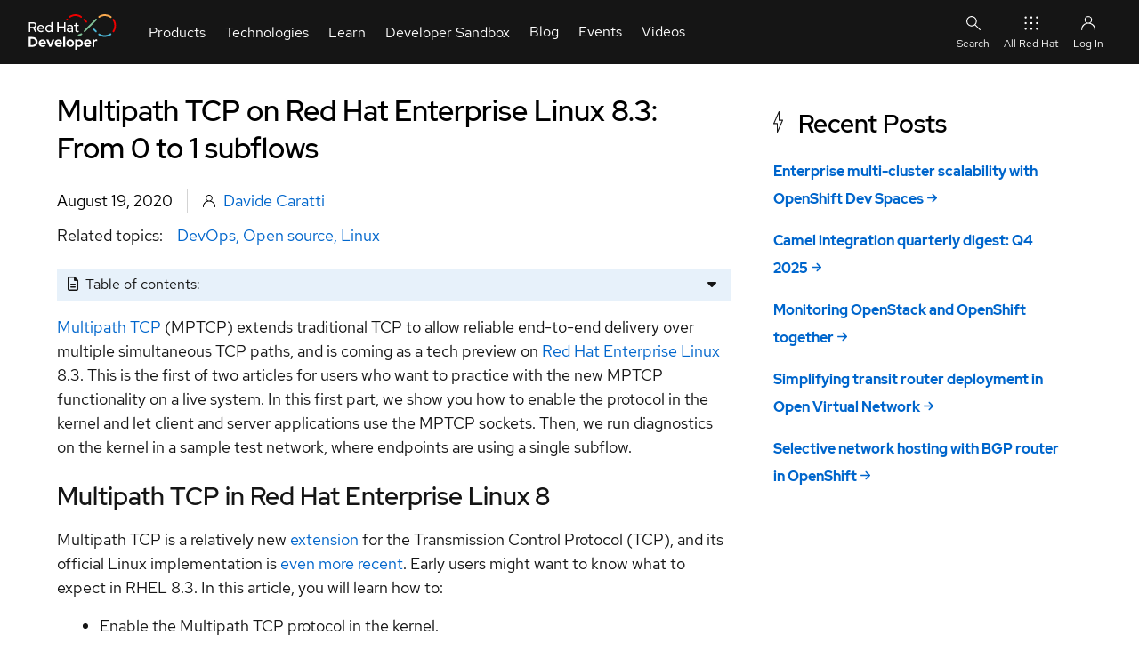

--- FILE ---
content_type: text/html; charset=UTF-8
request_url: https://developers.redhat.com/blog/2020/08/19/multipath-tcp-on-red-hat-enterprise-linux-8-3-from-0-to-1-subflows
body_size: 25893
content:
<!DOCTYPE html>
<html lang="en" dir="ltr" prefix="content: http://purl.org/rss/1.0/modules/content/  dc: http://purl.org/dc/terms/  foaf: http://xmlns.com/foaf/0.1/  og: http://ogp.me/ns#  rdfs: http://www.w3.org/2000/01/rdf-schema#  schema: http://schema.org/  sioc: http://rdfs.org/sioc/ns#  sioct: http://rdfs.org/sioc/types#  skos: http://www.w3.org/2004/02/skos/core#  xsd: http://www.w3.org/2001/XMLSchema# ">
  <head>
    <title>Multipath TCP on Red Hat Enterprise Linux 8.3: From 0 to 1 subflows | Red Hat Developer</title>
                              <!-- TrustArc -->
      <script id="trustarc" type="text/javascript" src="//static.redhat.com/libs/redhat/marketing/latest/trustarc/trustarc.js"></script>
      <!-- End TrustArc -->
    
          <script id="dpal" src="https://www.redhat.com/ma/dpal.js"></script>
    
    <meta charset="utf-8" />
<script id="datalayer-cpx-newsdesk" type="module" data-event="cpx-report" src="/libraries/chapeaux--cpx-newsdesk/newsdesk.js?v=0.9.2"></script>
<script id="datalayer-page-load-started" type="module" data-event="Page Load Started" src="/libraries/chapeaux--cpx-reporter/reporter.js?v=0.14.0" data-emit="cpx-report">
    {
        "analyticsTitle": "Multipath TCP on Red Hat Enterprise Linux 8.3: From 0 to 1 subflows",
        "blogAuthor": "Davide Caratti",
        "cms": "RHD CMS 10",
        "pageCategory": "blog",
        "contentID": "237721",
        "contentType": "article",
        "dataObject": "digitalData",
        "destinationURL": "https://developers.redhat.com/blog/2020/08/19/multipath-tcp-on-red-hat-enterprise-linux-8-3-from-0-to-1-subflows",
        "gated": "false",
        "queryParameters": "",
        "severityLevel": "",
        "siteLanguage": "en",
        "siteName": "rhd",
        "pageStatus": "Published",
        "pageSubType": "",
        "subsection": "2020",
        "subsection2": "08",
        "subsection3": "19",
        "pageTitle": "Multipath TCP on Red Hat Enterprise Linux 8.3: From 0 to 1 subflows | Red Hat Developer",
        "pageType": "article",
        "taxonomyAudience": [],
        "taxonomyBusinessUnit": [],
        "taxonomyCampaign": [],
        "taxonomyCheatSheetTags": [],
        "taxonomyControlTags": [],
        "taxonomyEventCategories": [],
        "taxonomyLifecycle": [],
        "taxonomyProduct": [],
        "taxonomyProductCategories": [],
        "taxonomyProductLine": [],
        "taxonomyProject": [],
        "taxonomyPromotion": [],
        "taxonomyRegion": [],
        "taxonomyStage": [],
        "taxonomyTopic": [
            "8835",
            "9365",
            "8715"
        ],
        "taxonomyVideoResourceTags": [],
        "offerID": "",
        "productCategory": "",
        "productCertifiedVendor": "",
        "productComponents": "",
        "productPublicationStatus": "",
        "productSBR": "",
        "productTags": "",
        "products": ""
    }
</script>
<meta name="description" content="Multipath TCP is coming as a Tech Preview on upcoming RHEL 8.3. Learn how to run a basic client/server connectivity test." />
<link rel="canonical" href="https://developers.redhat.com/blog/2020/08/19/multipath-tcp-on-red-hat-enterprise-linux-8-3-from-0-to-1-subflows" />
<link rel="image_src" href="https://developers.redhat.com/sites/default/files/styles/share/public/blog/2020/08/network-networking-4636686_1920.jpg?itok=kcfzGVsM" />
<meta name="referrer" content="no-referrer" />
<meta property="og:determiner" content="the" />
<meta property="og:site_name" content="Red Hat Developer" />
<meta property="og:type" content="article" />
<meta property="og:url" content="https://developers.redhat.com/blog/2020/08/19/multipath-tcp-on-red-hat-enterprise-linux-8-3-from-0-to-1-subflows" />
<meta property="og:title" content="Multipath TCP on Red Hat Enterprise Linux 8.3: From 0 to 1 subflows | Red Hat Developer" />
<meta property="og:description" content="Multipath TCP is coming as a Tech Preview on upcoming RHEL 8.3. Learn how to run a basic client/server connectivity test" />
<meta property="og:image" content="https://developers.redhat.com/sites/default/files/styles/share/public/blog/2020/08/network-networking-4636686_1920.jpg?itok=kcfzGVsM" />
<meta property="og:image:secure_url" content="https://developers.redhat.com/sites/default/files/styles/share/public/blog/2020/08/network-networking-4636686_1920.jpg?itok=kcfzGVsM" />
<meta property="og:image:width" content="1200" />
<meta property="og:image:height" content="627" />
<meta property="og:image:alt" content="abstract networking image" />
<meta property="og:updated_time" content="2020-08-18T14:33:13+0000" />
<meta property="og:locale" content="en_US" />
<meta property="article:author" content="Davide Caratti" />
<meta property="article:publisher" content="https://www.facebook.com/RedHatDeveloperProgram" />
<meta property="article:section" content="Open source" />
<meta property="article:tag" content="DevOps" />
<meta property="article:tag" content="Open source" />
<meta property="article:tag" content="Linux" />
<meta property="article:published_time" content="2020-08-19T03:00:07+0000" />
<meta property="article:modified_time" content="2020-08-18T14:33:13+0000" />
<meta name="twitter:card" content="summary_large_image" />
<meta name="twitter:description" content="Multipath TCP (MPTCP) extends traditional TCP to allow reliable end-to-end delivery over multiple simultaneous TCP paths, and is coming as a tech preview on Red Hat Enterprise Linux 8.3. This is the" />
<meta name="twitter:site" content="@rhdevelopers" />
<meta name="twitter:title" content="Multipath TCP on Red Hat Enterprise Linux 8.3: From 0 to 1 subflows | Red Hat Developer" />
<meta name="twitter:creator" content="@rhdevelopers" />
<meta name="twitter:image" content="https://developers.redhat.com/sites/default/files/styles/share/public/blog/2020/08/network-networking-4636686_1920.jpg?itok=kcfzGVsM" />
<meta name="twitter:image:alt" content="abstract networking image" />
<meta name="rhd:node-type" content="article" />
<meta name="rhd:taxonomy-topic" content="DevOps" />
<meta name="rhd:taxonomy-topic" content="Open source" />
<meta name="rhd:taxonomy-topic" content="Linux" />
<script type="importmap">{"imports":{"@rhds/elements/":"/modules/contrib/red_hat_shared_libs/dist/rhds-elements/modules/"},"scopes":{}}</script>
<meta name="Generator" content="Drupal 10 (https://www.drupal.org)" />
<meta name="MobileOptimized" content="width" />
<meta name="HandheldFriendly" content="true" />
<meta name="viewport" content="width=device-width, initial-scale=1.0" />
<script type="application/ld+json" id="schema-metatag">{
    "@context": "https://schema.org",
    "@graph": [
        {
            "@type": "Article",
            "headline": "Multipath TCP on Red Hat Enterprise Linux 8.3: From 0 to 1 subflows",
            "name": "Multipath TCP on Red Hat Enterprise Linux 8.3: From 0 to 1 subflows | Red Hat Developer",
            "about": [
                "DevOps",
                "Open source",
                "Linux"
            ],
            "description": "Multipath TCP (MPTCP) extends traditional TCP to allow reliable end-to-end delivery over multiple simultaneous TCP paths, and is coming as a tech preview on Red Hat Enterprise Linux 8.3. This is the first of two articles for users who want to practice with the new MPTCP functionality on a live system.",
            "image": {
                "@type": "ImageObject",
                "url": "https://developers.redhat.com/sites/default/files/styles/share/public/blog/2020/08/network-networking-4636686_1920.jpg?itok=kcfzGVsM"
            },
            "datePublished": "2020-08-19T03:00:07+0000",
            "dateModified": "2020-08-18T14:33:13+0000",
            "isAccessibleForFree": "True",
            "author": [
                {
                    "@type": "Person",
                    "name": "Davide Caratti"
                }
            ],
            "mainEntityOfPage": "https://developers.redhat.com/blog/2020/08/19/multipath-tcp-on-red-hat-enterprise-linux-8-3-from-0-to-1-subflows"
        },
        {
            "@type": "ImageObject",
            "url": "https://developers.redhat.com/themes/custom/rhdp_fe/images/metatags/2023_Global_Shared_image__A.png",
            "height": "630",
            "width": "1200"
        },
        {
            "@type": "Organization",
            "@id": "https://developers.redhat.com/#organization",
            "name": "Red Hat",
            "sameAs": [
                "https://www.facebook.com/RedHatDeveloperProgram/",
                "https://twitter.com/rhdevelopers"
            ],
            "url": "https://developers.redhat.com/",
            "image": {
                "@type": "ImageObject",
                "url": "https://developers.redhat.com/themes/custom/rhdp_fe/logo.svg"
            },
            "logo": {
                "@type": "ImageObject",
                "representativeOfPage": "False",
                "url": "https://developers.redhat.com/themes/custom/rhdp_fe/logo.svg",
                "width": "540",
                "height": "174"
            },
            "address": {
                "@type": "PostalAddress",
                "streetAddress": "100 East Davie Street",
                "addressLocality": "Raleigh",
                "addressRegion": "North Carolina",
                "postalCode": "27601",
                "addressCountry": "USA"
            }
        },
        {
            "@type": "Person",
            "name": "Davide Caratti",
            "url": "https://developers.redhat.com//author/davide-caratti"
        },
        {
            "@type": "WebPage",
            "@id": "https://developers.redhat.com/blog/2020/08/19/multipath-tcp-on-red-hat-enterprise-linux-8-3-from-0-to-1-subflows#webpage",
            "description": "Multipath TCP (MPTCP) extends traditional TCP to allow reliable end-to-end delivery over multiple simultaneous TCP paths, and is coming as a tech preview on Red Hat Enterprise Linux 8.3. This is the first of two articles for users who want to practice with the new MPTCP functionality on a live system.",
            "publisher": {
                "@type": "Organization",
                "@id": "https://developers.redhat.com/#organization"
            },
            "isAccessibleForFree": "True",
            "inLanguage": "en-US"
        },
        {
            "@type": "WebSite",
            "@id": "https://developers.redhat.com/#website",
            "name": "Red Hat Developer",
            "url": "https://developers.redhat.com/",
            "potentialAction": {
                "@type": "SearchAction",
                "target": {
                    "@type": "EntryPoint",
                    "urlTemplate": "https://developers.redhat.com/search?t={search_term_string}",
                    "inLanguage": "en-US"
                },
                "query": "https://developers.redhat.com/search?t={search_term_string}",
                "query-input": "required name=search_term_string"
            },
            "publisher": {
                "@type": "Organization",
                "@id": "https://developers.redhat.com/#organization"
            },
            "inLanguage": "en-US"
        }
    ]
}</script>
<link rel="icon" href="/themes/custom/rhdp_fe/favicons/favicon.ico" type="image/vnd.microsoft.icon" />

    <link rel="apple-touch-icon" sizes="180x180" href="/themes/custom/rhdp_fe/favicons/apple-touch-icon-180x180.png">
    <link rel="apple-touch-icon" sizes="152x152" href="/themes/custom/rhdp_fe/favicons/apple-touch-icon-152x152.png">
    <link rel="apple-touch-icon" sizes="120x120" href="/themes/custom/rhdp_fe/favicons/apple-touch-icon-120x120.png">
    <link rel="apple-touch-icon" sizes="76x76" href="/themes/custom/rhdp_fe/favicons/apple-touch-icon-76x76.png">
    <link rel="apple-touch-icon" sizes="57x57" href="/themes/custom/rhdp_fe/favicons/apple-touch-icon-57x57.png">

    <link rel="icon" type="image/png" sizes="32x32" href="/themes/custom/rhdp_fe/favicons/favicon-32x32.png">
    <link rel="icon" type="image/png" sizes="16x16" href="/themes/custom/rhdp_fe/favicons/favicon-16x16.png">

    <link rel="manifest" href="/themes/custom/rhdp_fe/favicons/site.webmanifest">
    <link rel="mask-icon" href="/themes/custom/rhdp_fe/favicons/safari-pinned-tab.svg" color="#000">
    <meta name="msapplication-TileColor" content="#000">
    <meta name="msapplication-config" content="/themes/custom/rhdp_fe/favicons/browserconfig.xml">
    <meta name="theme-color" content="#ffffff">

    <link rel="stylesheet" media="all" href="/sites/default/files/css/css_gFSgGiea4U0VnJrISeJcXsJrOjjO_aSJU-UQnRaF_0c.css?delta=0&amp;language=en&amp;theme=rhdp_fe&amp;include=[base64]" />
<link rel="stylesheet" media="all" href="/sites/default/files/css/css_wllqLBXAZZHxXw-C47WjoToJ7FlQSKkBW9xe7J_aBcg.css?delta=1&amp;language=en&amp;theme=rhdp_fe&amp;include=[base64]" />
<link rel="stylesheet" media="all" href="https://cdnjs.cloudflare.com/ajax/libs/font-awesome/6.4.0/css/all.min.css" />
<link rel="stylesheet" media="all" href="/sites/default/files/css/css_QMf1pS5WUqGdGNSGprUUoMSlhLNQxGSUo8Bwjv9TV0o.css?delta=3&amp;language=en&amp;theme=rhdp_fe&amp;include=[base64]" />


    <script src="/libraries/chapeaux--cpx-cookie/cpx-cookie.js?v=0.11.0" type="module"></script>
<script src="/libraries/chapeaux--cpx-reporter/cpx-reporter.js?v=0.14.0" type="module"></script>
<script src="/libraries/chapeaux--cpx-user/cpx-user.js?v=0.9.1" type="module"></script>

    <noscript>
      <style>body[unresolved][unresolved]{opacity:1;}</style>
    </noscript>
  </head>
  <body class="path-node page-node-type-article page-blog-2020-08-19-multipath-tcp-on-red-hat-enterprise-linux-8-3-from-0-to-1-subflows" id="rhd-page-body" unresolved style="opacity:1">
        <a href="#main-content" class="visually-hidden focusable skip-link">
      Skip to main content
    </a>
    
      <div class="dialog-off-canvas-main-canvas" data-off-canvas-main-canvas>
    <div id="rlc">
  <div>
    
      <div class="rhd-universal-header">
    
  <pfe-navigation data-analytics-region="mega menu" id="pfe-navigation" role="banner"> 
    <nav data-analytics-region="main nav" role="navigation" aria-label="Main Navigation"  id="block-redhatuniversalnavigation" data-block-plugin-id="system_menu_block:red-hat-universal-navigation" class="pfe-navigation">
      <div class="pfe-navigation__logo-wrapper" id="pfe-navigation__logo-wrapper">
        <a href="/" class="pfe-navigation__logo-link" data-analytics-text="Logo" data-analytics-category="Logo" data-analytics-level="1">
          <img class="pfe-navigation__logo-image" src="/themes/custom/rhdp_fe/images/branding/2023_RHDLogo_reverse.svg" alt="Redhat Developers  Logo"/>
        </a>
      </div>
                    

          
            
            
            
            
            
            
            
            
            
                                  
            
            
            
            
            
            
            
            
            
            
            
            
                  
                              <ul class="pfe-navigation__menu" id="pfe-navigation__menu">
                    <style scope="pfe-navigation">
  .view_mode_link_group h3 a, .view_mode_column_with_title_outer h3 a {
    color: #06c;
    text-decoration: none;
    font-weight: bold;
  }
  .view_mode_link_group h3 a:hover, .view_mode_column_with_title_outer h3 a:hover {
    text-decoration: underline;
  }

  .desktop-col-span-2,
  .desktop-col-span-3,
  .desktop-col-span-4 {
    display: flex;
    flex-wrap: wrap;
    align-items: flex-start;
    gap: 16px;
  }

  .desktop-col-span-2>div,
  .desktop-col-span-3>div,
  .desktop-col-span-4>div {
    flex: 1 1 auto;
    width: 160px;
  }

  .column_with_right_border {
    border-right: 1px solid var(--pfe-theme--color--ui--border--lighter, #d2d2d2);
  }

  li.view_mode_feature {
    display: grid;
    align-items: start;
    grid-template-columns: auto;
    grid-template-rows: auto auto;
    grid-template-areas: "title"
                         "feat";

  }

  li.view_mode_feature[data-feature-image-url] {
    display: grid;
    align-items: center;
    grid-template-columns: 64px auto;
    grid-template-rows: auto auto;
    grid-template-areas: "icon title"
  }

  li.view_mode_feature[data-feature-text][data-feature-image-url] {
    display: grid;
    align-items: start;
    grid-template-columns: 64px auto;
    grid-template-rows: auto auto;
    grid-template-areas: "icon title"
                         "icon feat";
  }

  li.view_mode_feature a {
    grid-area: title;
  }

  li.view_mode_feature .field--name-field-link-image {
    grid-area: icon;
  }

  li.view_mode_feature .field--name-field-link-image > div {
    padding-right: 12px;
    display: grid;
  }

  li.view_mode_feature[data-feature-text][data-feature-image-url] .field--name-field-link-image > div {
    display: block;
  }

  li.view_mode_feature .field--name-field-link-image img {
    width: 100%;
    height: auto;
    object-fit: contain;
    object-position: top left;
  }

  li.view_mode_feature div.field--name-field-feature-text {
    grid-area: feat;
  }

  li.view_mode_feature_callout {
    display: grid;
    grid-template-columns: auto;
    grid-template-rows: auto auto;
    grid-template-areas: "title"
                         "feat";
  }

  li.view_mode_feature_callout[data-feature-image-url] {
    display: grid;
    grid-template-columns: auto;
    grid-template-rows: auto auto auto;
    grid-template-areas: "image"
                         "title"
                         "feat";
  }

  li.view_mode_feature_callout h3 {
    grid-area: title;
    color: #fff;
    margin-top: 1rem !important;
  }

  li.view_mode_feature_callout img {
    grid-area: image;
    max-width: 100%;
    height: auto;
    object-fit: contain;
    object-position: top left;
  }

  li.view_mode_feature_callout div.field--name-field-feature-text {
    grid-area: feat;
  }

  .column-feature {
    background-repeat: no-repeat;
    background-position: center;
    background-size: cover;
    background-color: #000;
    margin: -32px -16px -32px -16px;
    padding: 32px 16px;
    color: #fff;
  }

  .column-feature-light {
    background-repeat: no-repeat;
    background-position: center;
    background-size: cover;
    margin: -32px -16px -32px -16px;
    padding: 32px 16px;
  }

  .column-feature-light li.view_mode_feature_callout h3 {
    color: var(--pfe-navigation__dropdown--Color,#151515);;
  }

  @media only screen and (max-width: 767px) {
    li.view_mode_feature_callout img {
      display: none;
    }

    .desktop-col-span-2,
    .desktop-col-span-3,
    .desktop-col-span-4 {
      -ms-flex-direction: column;
      flex-direction: column;
    }

    .desktop-col-span-2>div,
    .desktop-col-span-3>div,
    .desktop-col-span-4>div {
      max-width: 100%;
    }

    .column_with_right_border {
      border-right: none;
      border-bottom: 1px solid var(--pfe-theme--color--ui--border--lighter, #d2d2d2);
    }
  }
</style>
              
                          
                  <li class="pfe-navigation__menu-item view_mode_has_columns">
                                            <span class="pfe-navigation__menu-link view_mode_has_columns" data-analytics-level="1" data-analytics-text="Products" data-analytics-category="Products">Products</span>
                                                                                <div  class="pfe-navigation__dropdown view_mode_has_columns" style="">
                          

          
          
            
            
            
            
            
            
            
            
            
            
            
            
            
            
            
            
            
                                  
            
            
            
            
                  
                                            
                          
                                                    <div  class="view_mode_column_with_title_outer" style="">
                    <h3>
                          <span class="view_mode_column_with_title" data-analytics-level="2" data-analytics-text="Platforms" data-analytics-category="Products|Platforms">Platforms</span>
                      </h3>
                          

          
          
            
            
            
            
            
            
            
            
            
            
            
            
            
            
            
            
            
            
            
            
            
            
                  
                                        <ul>
                        
                          
                  <li data-feature-image-url="has-image" class="view_mode_feature">
                                            <a href="/products/rhel" class="view_mode_feature" data-analytics-level="2" data-analytics-text="Red Hat Enterprise Linux" data-analytics-category="Products|Platforms" data-drupal-link-system-path="node/285180">Red Hat Enterprise Linux</a>
                                                      

          
  <div class="field field--name-field-link-image field--type-image field--label-hidden field__items">
        <div class="field__item">  <img loading="lazy" src="/sites/default/files/2023-10/RHEL-2.png" width="100" height="100" alt="Red Hat Enterprise Linux Icon" title="Red Hat Enterprise Linux" typeof="foaf:Image" />

</div>
  </div>
    


                                  </li>
                                    
            
            
            
            
            
            
            
            
            
            
            
            
            
            
            
            
            
            
            
            
            
            
                  
            
                          
                  <li data-feature-image-url="has-image" class="view_mode_feature">
                                            <a href="https://developers.redhat.com/products/red-hat-ai" class="view_mode_feature" data-analytics-level="2" data-analytics-text="Red Hat AI" data-analytics-category="Products|Platforms">Red Hat AI</a>
                                                      

          
  <div class="field field--name-field-link-image field--type-image field--label-hidden field__items">
        <div class="field__item">  <img loading="lazy" src="/sites/default/files/2025-08/red-hat-ai.png" width="100" height="100" alt="Red Hat AI" title="Red Hat AI" typeof="foaf:Image" />

</div>
  </div>
    


                                  </li>
                                    
            
            
            
            
            
            
            
            
            
            
            
            
            
            
            
            
            
            
            
            
            
            
                  
            
                          
                  <li data-feature-image-url="has-image" class="view_mode_feature">
                                            <a href="/products/openshift" class="view_mode_feature" data-analytics-level="2" data-analytics-text="Red Hat OpenShift" data-analytics-category="Products|Platforms" data-drupal-link-system-path="node/285886">Red Hat OpenShift</a>
                                                      

          
  <div class="field field--name-field-link-image field--type-image field--label-hidden field__items">
        <div class="field__item">  <img loading="lazy" src="/sites/default/files/Red%20Hat%20OS%402x.png" width="201" height="201" alt="Openshift icon" title="Openshift icon" typeof="foaf:Image" />

</div>
  </div>
    


                                  </li>
                                    
            
            
            
            
            
            
            
            
            
            
            
            
            
            
            
            
            
            
            
            
            
            
                  
            
                          
                  <li data-feature-image-url="has-image" class="view_mode_feature">
                                            <a href="/products/ansible" class="view_mode_feature" data-analytics-level="2" data-analytics-text="Red Hat Ansible Automation Platform" data-analytics-category="Products|Platforms" data-drupal-link-system-path="node/285114">Red Hat Ansible Automation Platform</a>
                                                      

          
  <div class="field field--name-field-link-image field--type-image field--label-hidden field__items">
        <div class="field__item">  <img loading="lazy" src="/sites/default/files/ICO%20-%20Ansible%20Platform%20Learning%20Resources.png" width="150" height="150" alt="Ansible icon" title="Ansible icon" typeof="foaf:Image" />

</div>
  </div>
    


                                  </li>
                                    
            
            
            
            
            
            
            
            
            
            
            
            
            
            
            
            
            
            
            
            
            
            
                  
            
                          
                  <li class="view_mode_vanilla_call_to_action">
                                            <pfe-cta>
              <a href="/products" data-analytics-linkType="cta" data-analytics-level="2" data-analytics-text="See all Red Hat products" data-analytics-category="Products|Platforms" data-drupal-link-system-path="node/285498">See all Red Hat products</a>
            </pfe-cta>
                                          

          
    


                                  </li>
                                  </ul>
                        


    


                        </div>
                                                  
            
            
            
            
            
            
            
            
            
            
            
            
            
            
            
            
            
                                  
            
            
            
            
                  
            
                          
                                                    <div  class="view_mode_column_with_title_outer" style="">
                    <h3>
                          <span class="view_mode_column_with_title" data-analytics-level="2" data-analytics-text="Featured" data-analytics-category="Products|Featured">Featured</span>
                      </h3>
                          

          
          
            
            
            
            
            
            
            
            
            
            
            
            
            
            
            
            
            
            
            
            
            
            
                  
                                        <ul>
                        
                          
                  <li class="view_mode_default">
                                            <a href="/products/openjdk" class="view_mode_default" data-analytics-level="2" data-analytics-text="Red Hat build of OpenJDK" data-analytics-category="Products|Featured" data-drupal-link-system-path="node/285574">Red Hat build of OpenJDK</a>
                                                      

          
    


                                  </li>
                                    
            
            
            
            
            
            
            
            
            
            
            
            
            
            
            
            
            
            
            
            
            
            
                  
            
                          
                  <li class="view_mode_default">
                                            <a href="/products/developer-hub/overview" class="view_mode_default" data-analytics-level="2" data-analytics-text="Red Hat Developer Hub" data-analytics-category="Products|Featured">Red Hat Developer Hub</a>
                                                      

          
    


                                  </li>
                                    
            
            
            
            
            
            
            
            
            
            
            
            
            
            
            
            
            
            
            
            
            
            
                  
            
                          
                  <li class="view_mode_default">
                                            <a href="/products/eap" class="view_mode_default" data-analytics-level="2" data-analytics-text="Red Hat JBoss Enterprise Application Platform" data-analytics-category="Products|Featured" data-drupal-link-system-path="node/285907">Red Hat JBoss Enterprise Application Platform</a>
                                                      

          
    


                                  </li>
                                    
            
            
            
            
            
            
            
            
            
            
            
            
            
            
            
            
            
            
            
            
            
            
                  
            
                          
                  <li class="view_mode_default">
                                            <a href="/products/openshift-dev-spaces" class="view_mode_default" data-analytics-level="2" data-analytics-text="Red Hat OpenShift Dev Spaces" data-analytics-category="Products|Featured" data-drupal-link-system-path="node/286033">Red Hat OpenShift Dev Spaces</a>
                                                      

          
    


                                  </li>
                                    
            
            
            
            
            
            
            
            
            
            
            
            
            
            
            
            
            
            
            
            
            
            
                  
            
                          
                  <li class="view_mode_default">
                                            <a href="/products/openshift-local" class="view_mode_default" data-analytics-level="2" data-analytics-text="Red Hat OpenShift Local" data-analytics-category="Products|Featured" data-drupal-link-system-path="node/285531">Red Hat OpenShift Local</a>
                                                      

          
    


                                  </li>
                                  </ul>
                        


    


                        </div>
                                                  
            
            
            
            
            
            
            
            
            
            
            
            
            
            
            
            
            
            
            
            
            
                                     
                                  
                  
            
                          
                                                    <div  class="column-feature-light" style="background-image: url(&quot;&quot;);">
                          

          
          
            
            
            
            
            
            
            
            
            
            
            
            
            
            
            
            
            
            
            
            
            
            
                  
                                        <ul>
                        
                          
                  <li data-feature-text="has-text" class="view_mode_feature_callout">
                                <h3>Red Hat Developer Sandbox</h3>
                                

          
  <div class="field field--name-field-feature-text field--type-string-long field--label-hidden field__items">
        <div class="field__item">Try Red Hat products and technologies without setup or configuration fees for 30 days with this shared Red Hat OpenShift and Kubernetes cluster.</div>
  </div>
    


                                  </li>
                                    
            
            
            
            
            
            
            
            
            
            
            
            
            
            
            
            
            
            
            
            
            
            
                  
            
                          
                  <li class="view_mode_vanilla_call_to_action">
                                            <pfe-cta>
              <a href="/developer-sandbox" data-analytics-linkType="cta" data-analytics-level="2" data-analytics-text="Try at no cost" data-analytics-category="Products|Red Hat Developer Sandbox" data-drupal-link-system-path="node/267151">Try at no cost</a>
            </pfe-cta>
                                          

          
    


                                  </li>
                                  </ul>
                        


    


                        </div>
                                                        


    


                        </div>
                          </li>
                                    
            
            
            
            
            
            
            
            
            
                                  
            
            
            
            
            
            
            
            
            
            
            
            
                  
            
                          
                  <li class="pfe-navigation__menu-item view_mode_has_columns">
                                            <span class="pfe-navigation__menu-link view_mode_has_columns" data-analytics-level="1" data-analytics-text="Technologies" data-analytics-category="Technologies">Technologies</span>
                                                                                <div  class="pfe-navigation__dropdown view_mode_has_columns" style="">
                          

          
          
            
            
            
            
            
            
            
            
            
            
            
            
            
            
            
            
            
                                  
            
            
            
            
                  
                                            
                          
                                                    <div  class="view_mode_column_with_title_outer" style="">
                    <h3>
                          <span class="view_mode_column_with_title" data-analytics-level="2" data-analytics-text="Featured" data-analytics-category="Technologies|Featured">Featured</span>
                      </h3>
                          

          
          
            
            
            
            
            
            
            
            
            
            
            
            
            
            
            
            
            
            
            
            
            
            
                  
                                        <ul>
                        
                          
                  <li data-feature-image-url="has-image" class="view_mode_feature">
                                            <a href="https://developers.redhat.com/topics/ai-ml" class="view_mode_feature" data-analytics-level="2" data-analytics-text="AI/ML" data-analytics-category="Technologies|Featured">AI/ML</a>
                                                      

          
  <div class="field field--name-field-link-image field--type-image field--label-hidden field__items">
        <div class="field__item">  <img loading="lazy" src="/sites/default/files/2024-05/ai-ml_featured.png" width="150" height="150" alt="AI/ML Icon" title="AI/ML Icon" typeof="foaf:Image" />

</div>
  </div>
    


                                  </li>
                                    
            
            
            
            
            
            
            
            
            
            
            
            
            
            
            
            
            
            
            
            
            
            
                  
            
                          
                  <li data-feature-image-url="has-image" class="view_mode_feature">
                                            <a href="/topics/linux" class="view_mode_feature" data-analytics-level="2" data-analytics-text="Linux" data-analytics-category="Technologies|Featured" data-drupal-link-system-path="node/204685">Linux</a>
                                                      

          
  <div class="field field--name-field-link-image field--type-image field--label-hidden field__items">
        <div class="field__item">  <img loading="lazy" src="/sites/default/files/Red%20Hat%20OS%20Platform%402x.png" width="201" height="201" alt="Linux Icon" title="Linux Icon" typeof="foaf:Image" />

</div>
  </div>
    


                                  </li>
                                    
            
            
            
            
            
            
            
            
            
            
            
            
            
            
            
            
            
            
            
            
            
            
                  
            
                          
                  <li data-feature-image-url="has-image" class="view_mode_feature">
                                            <a href="https://developers.redhat.com/topics/kubernetes" class="view_mode_feature" data-analytics-level="2" data-analytics-text="Kubernetes" data-analytics-category="Technologies|Featured">Kubernetes</a>
                                                      

          
  <div class="field field--name-field-link-image field--type-image field--label-hidden field__items">
        <div class="field__item">  <img loading="lazy" src="/sites/default/files/Cloud-native%20app%20server%20on%20OpenShift.png" width="363" height="365" alt="Cloud icon" title="Cloud icon" typeof="foaf:Image" />

</div>
  </div>
    


                                  </li>
                                    
            
            
            
            
            
            
            
            
            
            
            
            
            
            
            
            
            
            
            
            
            
            
                  
            
                          
                  <li data-feature-image-url="has-image" class="view_mode_feature">
                                            <a href="/topics/automation" class="view_mode_feature" data-analytics-level="2" data-analytics-text="Automation" data-analytics-category="Technologies|Featured" data-drupal-link-system-path="node/268611">Automation</a>
                                                      

          
  <div class="field field--name-field-link-image field--type-image field--label-hidden field__items">
        <div class="field__item">  <img loading="lazy" src="/sites/default/files/2023-10/Automation-2.png" width="100" height="100" alt="Automation Icon showing arrows moving in a circle around a gear" title="Automation" typeof="foaf:Image" />

</div>
  </div>
    


                                  </li>
                                    
            
            
            
            
            
            
            
            
            
            
            
            
            
            
            
            
            
            
            
            
            
            
                  
            
                          
                  <li class="view_mode_vanilla_call_to_action">
                                            <pfe-cta>
              <a href="/topics" data-analytics-linkType="cta" data-analytics-level="2" data-analytics-text="See all technologies" data-analytics-category="Technologies|Featured" data-drupal-link-system-path="node/285467">See all technologies</a>
            </pfe-cta>
                                          

          
    


                                  </li>
                                  </ul>
                        


    


                        </div>
                                                  
            
            
            
            
            
            
            
            
            
            
            
            
            
            
            
                                  
            
            
            
            
            
            
                  
            
                          
                                                    <div  class="desktop-col-span-3" style="">
                          

          
          
            
            
            
            
            
            
            
            
            
            
            
            
            
                          
            
            
            
            
            
            
            
            
                  
                                            
                          
                                                    <div  style="">
                          

          
          
            
            
            
            
            
            
            
            
            
            
            
            
            
            
            
            
            
            
            
            
            
            
                  
                                        <ul>
                        
                          
                  <li class="view_mode_link_group">
                                            <h3>
            <span class="view_mode_link_group" data-analytics-level="2" data-analytics-text="Programming languages &amp; frameworks" data-analytics-category="Technologies|Technologies Center Column|Column 1|Programming languages &amp; frameworks">Programming languages &amp; frameworks</span>
            </h3>
                                          

          
          
            
            
            
            
            
            
            
            
            
            
            
            
            
            
            
            
            
            
            
            
            
            
                  
                                        <ul>
                        
                          
                  <li class="view_mode_default">
                                            <a href="/java" class="view_mode_default" data-analytics-level="2" data-analytics-text="Java" data-analytics-category="Technologies|Technologies Center Column|Column 1|Programming languages &amp; frameworks">Java</a>
                                                      
                                  </li>
                                    
            
            
            
            
            
            
            
            
            
            
            
            
            
            
            
            
            
            
            
            
            
            
                  
            
                          
                  <li class="view_mode_default">
                                            <a href="/topics/python" class="view_mode_default" data-analytics-level="2" data-analytics-text="Python" data-analytics-category="Technologies|Technologies Center Column|Column 1|Programming languages &amp; frameworks" data-drupal-link-system-path="node/265291">Python</a>
                                                      

          
    


                                  </li>
                                    
            
            
            
            
            
            
            
            
            
            
            
            
            
            
            
            
            
            
            
            
            
            
                  
            
                          
                  <li class="view_mode_default">
                                            <a href="/topics/javascript" class="view_mode_default" data-analytics-level="2" data-analytics-text="JavaScript" data-analytics-category="Technologies|Technologies Center Column|Column 1|Programming languages &amp; frameworks">JavaScript</a>
                                                      

          
    


                                  </li>
                                  </ul>
                        


    


                                  </li>
                                    
            
            
            
            
            
            
            
            
            
            
            
            
            
            
            
            
            
            
            
            
            
            
                  
            
                          
                  <li class="view_mode_link_group">
                                            <h3>
            <span class="view_mode_link_group" data-analytics-level="2" data-analytics-text="System design &amp; architecture" data-analytics-category="Technologies|Technologies Center Column|Column 1|System design &amp; architecture">System design &amp; architecture</span>
            </h3>
                                          

          
          
            
            
            
            
            
            
            
            
            
            
            
            
            
            
            
            
            
            
            
            
            
            
                  
                                        <ul>
                        
                          
                  <li class="view_mode_default">
                                            <a href="/topics/red-hat-architecture-and-design-patterns" class="view_mode_default" data-analytics-level="2" data-analytics-text="Red Hat architecture and design patterns" data-analytics-category="Technologies|Technologies Center Column|Column 1|System design &amp; architecture" data-drupal-link-system-path="node/283560">Red Hat architecture and design patterns</a>
                                                      

          
    


                                  </li>
                                    
            
            
            
            
            
            
            
            
            
            
            
            
            
            
            
            
            
            
            
            
            
            
                  
            
                          
                  <li class="view_mode_default">
                                            <a href="/topics/microservices" class="view_mode_default" data-analytics-level="2" data-analytics-text="Microservices" data-analytics-category="Technologies|Technologies Center Column|Column 1|System design &amp; architecture" data-drupal-link-system-path="node/284367">Microservices</a>
                                                      

          
    


                                  </li>
                                    
            
            
            
            
            
            
            
            
            
            
            
            
            
            
            
            
            
            
            
            
            
            
                  
            
                          
                  <li class="view_mode_default">
                                            <a href="/topics/event-driven" class="view_mode_default" data-analytics-level="2" data-analytics-text="Event-Driven Architecture" data-analytics-category="Technologies|Technologies Center Column|Column 1|System design &amp; architecture" data-drupal-link-system-path="node/211965">Event-Driven Architecture</a>
                                                      

          
    


                                  </li>
                                    
            
            
            
            
            
            
            
            
            
            
            
            
            
            
            
            
            
            
            
            
            
            
                  
            
                          
                  <li class="view_mode_default">
                                            <a href="https://developers.redhat.com/topics/databases" class="view_mode_default" data-analytics-level="2" data-analytics-text="Databases" data-analytics-category="Technologies|Technologies Center Column|Column 1|System design &amp; architecture">Databases</a>
                                                      

          
    


                                  </li>
                                  </ul>
                        


    


                                  </li>
                                  </ul>
                        


    


                        </div>
                                                  
            
            
            
            
            
            
            
            
            
            
            
            
            
                          
            
            
            
            
            
            
            
            
                  
            
                          
                                                    <div  style="">
                          

          
          
            
            
            
            
            
            
            
            
            
            
            
            
            
            
            
            
            
            
            
            
            
            
                  
                                        <ul>
                        
                          
                  <li class="view_mode_link_group">
                                            <h3>
            <span class="view_mode_link_group" data-analytics-level="2" data-analytics-text="Developer experience" data-analytics-category="Technologies|Technologies Center Column|Column 2|Developer experience">Developer experience</span>
            </h3>
                                          

          
          
            
            
            
            
            
            
            
            
            
            
            
            
            
            
            
            
            
            
            
            
            
            
                  
                                        <ul>
                        
                          
                  <li class="view_mode_default">
                                            <a href="https://developers.redhat.com/topics/developer-productivity" class="view_mode_default" data-analytics-level="2" data-analytics-text="Productivity" data-analytics-category="Technologies|Technologies Center Column|Column 2|Developer experience">Productivity</a>
                                                      
                                  </li>
                                    
            
            
            
            
            
            
            
            
            
            
            
            
            
            
            
            
            
            
            
            
            
            
                  
            
                          
                  <li class="view_mode_default">
                                            <a href="https://developers.redhat.com/topics/developer-tools" class="view_mode_default" data-analytics-level="2" data-analytics-text="Tools" data-analytics-category="Technologies|Technologies Center Column|Column 2|Developer experience">Tools</a>
                                                      

          
    


                                  </li>
                                    
            
            
            
            
            
            
            
            
            
            
            
            
            
            
            
            
            
            
            
            
            
            
                  
            
                          
                  <li class="view_mode_default">
                                            <a href="/topics/gitops" class="view_mode_default" data-analytics-level="2" data-analytics-text="GitOps" data-analytics-category="Technologies|Technologies Center Column|Column 2|Developer experience" data-drupal-link-system-path="node/226411">GitOps</a>
                                                      

          
    


                                  </li>
                                  </ul>
                        


    


                                  </li>
                                    
            
            
            
            
            
            
            
            
            
            
            
            
            
            
            
            
            
            
            
            
            
            
                  
            
                          
                  <li class="view_mode_link_group">
                                            <h3>
            <span class="view_mode_link_group" data-analytics-level="2" data-analytics-text="Automated data processing" data-analytics-category="Technologies|Technologies Center Column|Column 2|Automated data processing">Automated data processing</span>
            </h3>
                                          

          
          
            
            
            
            
            
            
            
            
            
            
            
            
            
            
            
            
            
            
            
            
            
            
                  
                                        <ul>
                        
                          
                  <li class="view_mode_default">
                                            <a href="https://developers.redhat.com/aiml" class="view_mode_default" data-analytics-level="2" data-analytics-text="AI/ML" data-analytics-category="Technologies|Technologies Center Column|Column 2|Automated data processing">AI/ML</a>
                                                      

          
    


                                  </li>
                                    
            
            
            
            
            
            
            
            
            
            
            
            
            
            
            
            
            
            
            
            
            
            
                  
            
                          
                  <li class="view_mode_default">
                                            <a href="/topics/data-science" class="view_mode_default" data-analytics-level="2" data-analytics-text="Data science" data-analytics-category="Technologies|Technologies Center Column|Column 2|Automated data processing" data-drupal-link-system-path="node/265181">Data science</a>
                                                      

          
    


                                  </li>
                                    
            
            
            
            
            
            
            
            
            
            
            
            
            
            
            
            
            
            
            
            
            
            
                  
            
                          
                  <li class="view_mode_default">
                                            <a href="/topics/kafka-kubernetes" class="view_mode_default" data-analytics-level="2" data-analytics-text="Apache Kafka on Kubernetes" data-analytics-category="Technologies|Technologies Center Column|Column 2|Automated data processing" data-drupal-link-system-path="node/221755">Apache Kafka on Kubernetes</a>
                                                      

          
    


                                  </li>
                                  </ul>
                        


    


                                  </li>
                                  </ul>
                        


    


                        </div>
                                                  
            
            
            
            
            
            
            
            
            
            
            
            
            
                          
            
            
            
            
            
            
            
            
                  
            
                          
                                                    <div  style="">
                          

          
          
            
            
            
            
            
            
            
            
            
            
            
            
            
            
            
            
            
            
            
            
            
            
                  
                                        <ul>
                        
                          
                  <li class="view_mode_link_group">
                                            <h3>
            <span class="view_mode_link_group" data-analytics-level="2" data-analytics-text="Platform engineering" data-analytics-category="Technologies|Technologies Center Column|Column 3|Platform engineering">Platform engineering</span>
            </h3>
                                          

          
          
            
            
            
            
            
            
            
            
            
            
            
            
            
            
            
            
            
            
            
            
            
            
                  
                                        <ul>
                        
                          
                  <li class="view_mode_default">
                                            <a href="/topics/devops" class="view_mode_default" data-analytics-level="2" data-analytics-text="DevOps" data-analytics-category="Technologies|Technologies Center Column|Column 3|Platform engineering" data-drupal-link-system-path="node/204635">DevOps</a>
                                                      

          
    


                                  </li>
                                    
            
            
            
            
            
            
            
            
            
            
            
            
            
            
            
            
            
            
            
            
            
            
                  
            
                          
                  <li class="view_mode_default">
                                            <a href="/topics/devsecops" class="view_mode_default" data-analytics-level="2" data-analytics-text="DevSecOps" data-analytics-category="Technologies|Technologies Center Column|Column 3|Platform engineering" data-drupal-link-system-path="node/268031">DevSecOps</a>
                                                      

          
    


                                  </li>
                                    
            
            
            
            
            
            
            
            
            
            
            
            
            
            
            
            
            
            
            
            
            
            
                  
            
                          
                  <li class="view_mode_default">
                                            <a href="/topics/ansible-automation-applications-and-services" class="view_mode_default" data-analytics-level="2" data-analytics-text="Red Hat Ansible Automation Platform for applications and services" data-analytics-category="Technologies|Technologies Center Column|Column 3|Platform engineering" data-drupal-link-system-path="node/283734">Red Hat Ansible Automation Platform for applications and services</a>
                                                      

          
    


                                  </li>
                                  </ul>
                        


    


                                  </li>
                                    
            
            
            
            
            
            
            
            
            
            
            
            
            
            
            
            
            
            
            
            
            
            
                  
            
                          
                  <li class="view_mode_link_group">
                                            <h3>
            <span class="view_mode_link_group" data-analytics-level="2" data-analytics-text="Secure development &amp; architectures" data-analytics-category="Technologies|Technologies Center Column|Column 3|Secure development &amp; architectures">Secure development &amp; architectures</span>
            </h3>
                                          

          
          
            
            
            
            
            
            
            
            
            
            
            
            
            
            
            
            
            
            
            
            
            
            
                  
                                        <ul>
                        
                          
                  <li class="view_mode_default">
                                            <a href="/topics/security" class="view_mode_default" data-analytics-level="2" data-analytics-text="Security" data-analytics-category="Technologies|Technologies Center Column|Column 3|Secure development &amp; architectures" data-drupal-link-system-path="node/206685">Security</a>
                                                      

          
    


                                  </li>
                                    
            
            
            
            
            
            
            
            
            
            
            
            
            
            
            
            
            
            
            
            
            
            
                  
            
                          
                  <li class="view_mode_default">
                                            <a href="/topics/secure-coding" class="view_mode_default" data-analytics-level="2" data-analytics-text="Secure coding" data-analytics-category="Technologies|Technologies Center Column|Column 3|Secure development &amp; architectures" data-drupal-link-system-path="node/204615">Secure coding</a>
                                                      

          
    


                                  </li>
                                  </ul>
                        


    


                                  </li>
                                  </ul>
                        


    


                        </div>
                                                        


    


                        </div>
                                                        


    


                        </div>
                          </li>
                                    
            
            
            
            
            
            
            
            
            
                                  
            
            
            
            
            
            
            
            
            
            
            
            
                  
            
                          
                  <li class="pfe-navigation__menu-item view_mode_has_columns">
                                            <span class="pfe-navigation__menu-link view_mode_has_columns" data-analytics-level="1" data-analytics-text="Learn" data-analytics-category="Learn">Learn</span>
                                                                                <div  class="pfe-navigation__dropdown view_mode_has_columns" style="">
                          

          
          
            
            
            
            
            
            
            
            
            
            
            
            
            
            
            
            
            
                                  
            
            
            
            
                  
                                            
                          
                                                    <div  class="view_mode_column_with_title_outer" style="">
                    <h3>
                          <span class="view_mode_column_with_title" data-analytics-level="2" data-analytics-text="Featured" data-analytics-category="Learn|Featured">Featured</span>
                      </h3>
                          

          
          
            
            
            
            
            
            
            
            
            
            
            
            
            
            
            
            
            
            
            
            
            
            
                  
                                        <ul>
                        
                          
                  <li data-feature-image-url="has-image" class="view_mode_feature">
                                            <a href="/learn/openshift" class="view_mode_feature" data-analytics-level="2" data-analytics-text="Kubernetes &amp; cloud native" data-analytics-category="Learn|Featured" data-drupal-link-system-path="node/264181">Kubernetes &amp; cloud native</a>
                                                      

          
  <div class="field field--name-field-link-image field--type-image field--label-hidden field__items">
        <div class="field__item">  <img loading="lazy" src="/sites/default/files/Red%20Hat%20OS%402x.png" width="201" height="201" alt="Openshift icon" title="Openshift icon" typeof="foaf:Image" />

</div>
  </div>
    


                                  </li>
                                    
            
            
            
            
            
            
            
            
            
            
            
            
            
            
            
            
            
            
            
            
            
            
                  
            
                          
                  <li data-feature-image-url="has-image" class="view_mode_feature">
                                            <a href="/learn/rhel" class="view_mode_feature" data-analytics-level="2" data-analytics-text="Linux" data-analytics-category="Learn|Featured" data-drupal-link-system-path="node/284171">Linux</a>
                                                      

          
  <div class="field field--name-field-link-image field--type-image field--label-hidden field__items">
        <div class="field__item">  <img loading="lazy" src="/sites/default/files/Red%20Hat%20OS%20Platform%402x.png" width="201" height="201" alt="Rhel icon" title="Rhel icon" typeof="foaf:Image" />

</div>
  </div>
    


                                  </li>
                                    
            
            
            
            
            
            
            
            
            
            
            
            
            
            
            
            
            
            
            
            
            
            
                  
            
                          
                  <li data-feature-image-url="has-image" class="view_mode_feature">
                                            <a href="/learn/ansible" class="view_mode_feature" data-analytics-level="2" data-analytics-text="Automation" data-analytics-category="Learn|Featured" data-drupal-link-system-path="node/284291">Automation</a>
                                                      

          
  <div class="field field--name-field-link-image field--type-image field--label-hidden field__items">
        <div class="field__item">  <img loading="lazy" src="/sites/default/files/ICO%20-%20Download%20Ansible%20Automation%20Platform.png" width="124" height="124" alt="Ansible cloud icon" title="Ansible cloud icon" typeof="foaf:Image" />

</div>
  </div>
    


                                  </li>
                                    
            
            
            
            
            
            
            
            
            
            
            
            
            
            
            
            
            
            
            
            
            
            
                  
            
                          
                  <li data-feature-image-url="has-image" class="view_mode_feature">
                                            <a href="/learn/openshift-ai" class="view_mode_feature" data-analytics-level="2" data-analytics-text="AI/ML" data-analytics-category="Learn|Featured" data-drupal-link-system-path="node/272351">AI/ML</a>
                                                      

          
  <div class="field field--name-field-link-image field--type-image field--label-hidden field__items">
        <div class="field__item">  <img loading="lazy" src="/sites/default/files/2023-10/ai-ml.png" width="100" height="100" alt="AI/ML Icon" title="AI/ML Icon" typeof="foaf:Image" />

</div>
  </div>
    


                                  </li>
                                    
            
            
            
            
            
            
            
            
            
            
            
            
            
            
            
            
            
            
            
            
            
            
                  
            
                          
                  <li class="view_mode_vanilla_call_to_action">
                                            <pfe-cta>
              <a href="/learn" data-analytics-linkType="cta" data-analytics-level="2" data-analytics-text="See all learning resources" data-analytics-category="Learn|Featured" data-drupal-link-system-path="node/263961">See all learning resources</a>
            </pfe-cta>
                                          

          
    


                                  </li>
                                  </ul>
                        


    


                        </div>
                                                  
            
            
            
            
            
            
            
            
            
            
            
            
            
            
            
                                  
            
            
            
            
            
            
                  
            
                          
                                                    <div  class="desktop-col-span-3" style="">
                          

          
          
            
            
            
            
            
            
            
            
            
            
            
            
            
                          
            
            
            
            
            
            
            
            
                  
                                            
                          
                                                    <div  style="">
                          

          
          
            
            
            
            
            
            
            
            
            
            
            
            
            
            
            
            
            
                                  
            
            
            
            
                  
                                            
                          
                                                    <div  class="view_mode_column_with_title_outer" style="">
                    <h3>
                          <span class="view_mode_column_with_title" data-analytics-level="2" data-analytics-text="E-books" data-analytics-category="Learn|Learn Center Column|Column 1|E-books">E-books</span>
                      </h3>
                          

          
          
            
            
            
            
            
            
            
            
            
            
            
            
            
            
            
            
            
            
            
            
            
            
                  
                                        <ul>
                        
                          
                  <li class="view_mode_default">
                                            <a href="/e-books/gitops-cookbook" class="view_mode_default" data-analytics-level="2" data-analytics-text="GitOps cookbook" data-analytics-category="Learn|Learn Center Column|Column 1|E-books" data-drupal-link-system-path="node/275101">GitOps cookbook</a>
                                                      

          
    


                                  </li>
                                    
            
            
            
            
            
            
            
            
            
            
            
            
            
            
            
            
            
            
            
            
            
            
                  
            
                          
                  <li class="view_mode_default">
                                            <a href="/e-books/podman-action" class="view_mode_default" data-analytics-level="2" data-analytics-text="Podman in action" data-analytics-category="Learn|Learn Center Column|Column 1|E-books" data-drupal-link-system-path="node/279671">Podman in action</a>
                                                      

          
    


                                  </li>
                                    
            
            
            
            
            
            
            
            
            
            
            
            
            
            
            
            
            
            
            
            
            
            
                  
            
                          
                  <li class="view_mode_default">
                                            <a href="/e-books/kubernetes-operators" class="view_mode_default" data-analytics-level="2" data-analytics-text="Kubernetes operators" data-analytics-category="Learn|Learn Center Column|Column 1|E-books" data-drupal-link-system-path="node/218235">Kubernetes operators</a>
                                                      

          
    


                                  </li>
                                    
            
            
            
            
            
            
            
            
            
            
            
            
            
            
            
            
            
            
            
            
            
            
                  
            
                          
                  <li class="view_mode_default">
                                            <a href="https://developers.redhat.com/e-books/path-gitops" class="view_mode_default" data-analytics-level="2" data-analytics-text="The path to GitOps" data-analytics-category="Learn|Learn Center Column|Column 1|E-books">The path to GitOps</a>
                                                      

          
    


                                  </li>
                                    
            
            
            
            
            
            
            
            
            
            
            
            
            
            
            
            
            
            
            
            
            
            
                  
            
                          
                  <li class="view_mode_vanilla_call_to_action">
                                            <pfe-cta>
              <a href="/e-books" data-analytics-linkType="cta" data-analytics-level="2" data-analytics-text="See all e-books" data-analytics-category="Learn|Learn Center Column|Column 1|E-books" data-drupal-link-system-path="node/267101">See all e-books</a>
            </pfe-cta>
                                          

          
    


                                  </li>
                                  </ul>
                        


    


                        </div>
                                                        


    


                        </div>
                                                  
            
            
            
            
            
            
            
            
            
            
            
            
            
                          
            
            
            
            
            
            
            
            
                  
            
                          
                                                    <div  style="">
                          

          
          
            
            
            
            
            
            
            
            
            
            
            
            
            
            
            
            
            
                                  
            
            
            
            
                  
                                            
                          
                                                    <div  class="view_mode_column_with_title_outer" style="">
                    <h3>
                          <span class="view_mode_column_with_title" data-analytics-level="2" data-analytics-text="Cheat sheets" data-analytics-category="Learn|Learn Center Column|Column 2|Cheat sheets">Cheat sheets</span>
                      </h3>
                          

          
          
            
            
            
            
            
            
            
            
            
            
            
            
            
            
            
            
            
            
            
            
            
            
                  
                                        <ul>
                        
                          
                  <li class="view_mode_default">
                                            <a href="/cheat-sheets/linux-commands-cheat-sheet-old" class="view_mode_default" data-analytics-level="2" data-analytics-text="Linux commands" data-analytics-category="Learn|Learn Center Column|Column 2|Cheat sheets">Linux commands</a>
                                                      

          
    


                                  </li>
                                    
            
            
            
            
            
            
            
            
            
            
            
            
            
            
            
            
            
            
            
            
            
            
                  
            
                          
                  <li class="view_mode_default">
                                            <a href="/cheat-sheets/bash-shell-cheat-sheet" class="view_mode_default" data-analytics-level="2" data-analytics-text="Bash commands" data-analytics-category="Learn|Learn Center Column|Column 2|Cheat sheets" data-drupal-link-system-path="node/265091">Bash commands</a>
                                                      

          
    


                                  </li>
                                    
            
            
            
            
            
            
            
            
            
            
            
            
            
            
            
            
            
            
            
            
            
            
                  
            
                          
                  <li class="view_mode_default">
                                            <a href="/cheat-sheets/git-cheat-sheet" class="view_mode_default" data-analytics-level="2" data-analytics-text="Git" data-analytics-category="Learn|Learn Center Column|Column 2|Cheat sheets" data-drupal-link-system-path="node/47155">Git</a>
                                                      

          
    


                                  </li>
                                    
            
            
            
            
            
            
            
            
            
            
            
            
            
            
            
            
            
            
            
            
            
            
                  
            
                          
                  <li class="view_mode_default">
                                            <a href="/cheat-sheets/systemd-commands-cheat-sheet" class="view_mode_default" data-analytics-level="2" data-analytics-text="systemd commands" data-analytics-category="Learn|Learn Center Column|Column 2|Cheat sheets" data-drupal-link-system-path="node/275171">systemd commands</a>
                                                      

          
    


                                  </li>
                                    
            
            
            
            
            
            
            
            
            
            
            
            
            
            
            
            
            
            
            
            
            
            
                  
            
                          
                  <li class="view_mode_vanilla_call_to_action">
                                            <pfe-cta>
              <a href="/cheat-sheets" data-analytics-linkType="cta" data-analytics-level="2" data-analytics-text="See all cheat sheets" data-analytics-category="Learn|Learn Center Column|Column 2|Cheat sheets" data-drupal-link-system-path="node/267111">See all cheat sheets</a>
            </pfe-cta>
                                          

          
    


                                  </li>
                                  </ul>
                        


    


                        </div>
                                                        


    


                        </div>
                                                  
            
            
            
            
            
            
            
            
            
            
            
            
            
                          
            
            
            
            
            
            
            
            
                  
            
                          
                                                    <div  style="">
                          

          
          
            
            
            
            
            
            
            
            
            
            
            
            
            
            
            
            
            
                                  
            
            
            
            
                  
                                            
                          
                                                    <div  class="view_mode_column_with_title_outer" style="">
                    <h3>
                          <span class="view_mode_column_with_title" data-analytics-level="2" data-analytics-text="Documentation" data-analytics-category="Learn|Learn Center Column|Column 3|Documentation">Documentation</span>
                      </h3>
                          

          
          
            
            
            
            
            
            
            
            
            
            
            
            
            
            
            
            
            
            
            
            
            
            
                  
                                        <ul>
                        
                          
                  <li class="view_mode_default">
                                            <a href="https://docs.redhat.com" class="view_mode_default" data-analytics-level="2" data-analytics-text="Product documentation" data-analytics-category="Learn|Learn Center Column|Column 3|Documentation">Product documentation</a>
                                                      

          
    


                                  </li>
                                    
            
            
            
            
            
            
            
            
            
            
            
            
            
            
            
            
            
            
            
            
            
            
                  
            
                          
                  <li class="view_mode_default">
                                            <a href="/api-catalog/" class="view_mode_default" data-analytics-level="2" data-analytics-text="API catalog" data-analytics-category="Learn|Learn Center Column|Column 3|Documentation">API catalog</a>
                                                      

          
    


                                  </li>
                                    
            
            
            
            
            
            
            
            
            
            
            
            
            
            
            
            
            
            
            
            
            
            
                  
            
                          
                  <li class="view_mode_default">
                                            <a href="https://console.redhat.com/docs/api" class="view_mode_default" data-analytics-level="2" data-analytics-text="Legacy documentation" data-analytics-category="Learn|Learn Center Column|Column 3|Documentation">Legacy documentation</a>
                                                      

          
    


                                  </li>
                                  </ul>
                        


    


                        </div>
                                                        


    


                        </div>
                                                        


    


                        </div>
                                                        


    


                        </div>
                          </li>
                                    
            
            
            
            
            
            
            
            
            
            
                                  
            
            
            
            
            
            
            
            
            
            
            
                  
            
                          
                  <li class="pfe-navigation__menu-item view_mode_has_three_columns">
                                            <span class="pfe-navigation__menu-link view_mode_has_three_columns" data-analytics-level="1" data-analytics-text="Developer Sandbox" data-analytics-category="Developer Sandbox">Developer Sandbox</span>
                                                                                <div  class="pfe-navigation__dropdown pfe-navigation__dropdown--3-column view_mode_has_three_columns" style="">
                          

          
          
            
            
            
            
            
            
            
            
            
            
            
            
            
            
            
            
            
                                  
            
            
            
            
                  
                                            
                          
                                                    <div  class="view_mode_column_with_title_outer" style="">
                    <h3>
                          <span class="view_mode_column_with_title" data-analytics-level="2" data-analytics-text="Developer Sandbox" data-analytics-category="Developer Sandbox|Developer Sandbox">Developer Sandbox</span>
                      </h3>
                          

          
          
            
            
            
            
            
            
            
            
            
            
            
            
            
            
            
            
            
            
            
            
            
            
                  
                                        <ul>
                        
                          
                  <li class="view_mode_feature">
                                            <span class="view_mode_feature" data-analytics-level="2" data-analytics-text="Access Red Hat’s products and technologies without setup or configuration, and start developing quicker than ever before with our new, no-cost sandbox environments." data-analytics-category="Developer Sandbox|Developer Sandbox">Access Red Hat’s products and technologies without setup or configuration, and start developing quicker than ever before with our new, no-cost sandbox environments.</span>
                                                      

          
    


                                  </li>
                                    
            
            
            
            
            
            
            
            
            
            
            
            
            
            
            
            
            
            
            
            
            
            
                  
            
                          
                  <li class="view_mode_default">
                                            <a href="https://developers.redhat.com/developer-sandbox" class="view_mode_default" data-analytics-level="2" data-analytics-text="Explore the Developer Sandbox" data-analytics-category="Developer Sandbox|Developer Sandbox">Explore the Developer Sandbox</a>
                                                      

          
    


                                  </li>
                                  </ul>
                        


    


                        </div>
                                                  
            
            
            
            
            
            
            
            
            
            
            
            
            
            
            
            
            
                                  
            
            
            
            
                  
            
                          
                                                    <div  class="view_mode_column_with_title_outer" style="">
                    <h3>
                          <span class="view_mode_column_with_title" data-analytics-level="2" data-analytics-text="Featured Developer Sandbox activities" data-analytics-category="Developer Sandbox|Featured Developer Sandbox activities">Featured Developer Sandbox activities</span>
                      </h3>
                          

          
          
            
            
            
            
            
            
            
            
            
            
            
            
            
            
            
            
            
            
            
            
            
            
                  
                                        <ul>
                        
                          
                  <li class="view_mode_default">
                                            <a href="/developer-sandbox/activities" class="view_mode_default" data-analytics-level="2" data-analytics-text="Get started with your Developer Sandbox" data-analytics-category="Developer Sandbox|Featured Developer Sandbox activities" data-drupal-link-system-path="node/285772">Get started with your Developer Sandbox</a>
                                                      

          
    


                                  </li>
                                    
            
            
            
            
            
            
            
            
            
            
            
            
            
            
            
            
            
            
            
            
            
            
                  
            
                          
                  <li class="view_mode_default">
                                            <a href="/learn/openshift/openshift-virtualization-and-application-modernization-using-developer-sandbox" class="view_mode_default" data-analytics-level="2" data-analytics-text="OpenShift virtualization and application modernization using the Developer Sandbox" data-analytics-category="Developer Sandbox|Featured Developer Sandbox activities" data-drupal-link-system-path="node/285557">OpenShift virtualization and application modernization using the Developer Sandbox</a>
                                                      

          
    


                                  </li>
                                    
            
            
            
            
            
            
            
            
            
            
            
            
            
            
            
            
            
            
            
            
            
            
                  
            
                          
                  <li class="view_mode_default">
                                            <a href="/developer-sandbox/activities" class="view_mode_default" data-analytics-level="2" data-analytics-text="Explore all Developer Sandbox activities" data-analytics-category="Developer Sandbox|Featured Developer Sandbox activities" data-drupal-link-system-path="node/285772">Explore all Developer Sandbox activities</a>
                                                      

          
    


                                  </li>
                                  </ul>
                        


    


                        </div>
                                                  
            
            
            
            
            
            
            
            
            
            
            
            
            
            
            
            
            
                                  
            
            
            
            
                  
            
                          
                                                    <div  class="view_mode_column_with_title_outer" style="">
                    <h3>
                          <span class="view_mode_column_with_title" data-analytics-level="2" data-analytics-text="Ready to  start developing apps?" data-analytics-category="Developer Sandbox|Ready to  start developing apps?">Ready to  start developing apps?</span>
                      </h3>
                          

          
          
            
            
            
            
            
            
            
            
            
            
            
            
            
            
            
            
            
            
            
            
            
            
                  
                                        <ul>
                        
                          
                  <li class="view_mode_primary_call_to_action">
                                                        <pfe-cta pfe-priority="primary">
              <a href="https://developers.redhat.com/content-gateway/link/3886857" data-analytics-linkType="cta" data-analytics-level="2" data-analytics-text="Try at no cost" data-analytics-category="Developer Sandbox|Ready to  start developing apps?">Try at no cost</a>
            </pfe-cta>
                                          

          
    


                                  </li>
                                  </ul>
                        


    


                        </div>
                                                        


    


                        </div>
                          </li>
                                    
            
            
            
            
            
            
            
            
            
            
            
            
            
            
            
            
            
            
            
            
            
            
                  
            
                          
                  <li class="pfe-navigation__menu-item view_mode_default">
                                            <a href="/blog" class="pfe-navigation__menu-link view_mode_default" data-analytics-level="1" data-analytics-text="Blog" data-analytics-category="Blog" data-drupal-link-system-path="node/277891">Blog</a>
                                                                                
                                  </li>
                                    
            
            
            
            
            
            
            
            
            
            
            
            
            
            
            
            
            
            
            
            
            
            
                  
            
                          
                  <li class="pfe-navigation__menu-item view_mode_default">
                                            <a href="/events" class="pfe-navigation__menu-link view_mode_default" data-analytics-level="1" data-analytics-text="Events" data-analytics-category="Events" data-drupal-link-system-path="node/276891">Events</a>
                                                                                

          
    


                                  </li>
                                    
            
            
            
            
            
            
            
            
            
            
            
            
            
            
            
            
            
            
            
            
            
            
                  
            
                          
                  <li class="pfe-navigation__menu-item view_mode_default">
                                            <a href="/videos" class="pfe-navigation__menu-link view_mode_default" data-analytics-level="1" data-analytics-text="Videos" data-analytics-category="Videos" data-drupal-link-system-path="node/284633">Videos</a>
                                                                                

          
    


                                  </li>
                                  </ul>
                        

          </nav>

      <!-- Site Search -->
    <div slot="search" class="pfe-navigation__search pfe-navigation__search--default-styles">
      <form action="/search" method="get">
        <label for="pfe-navigation__search-label-universal">Search</label>
        <input id="pfe-navigation__search-label-universal" name="q" type="text" placeholder="Enter your search term"/>
                  <input type="hidden" name="search-type" value="global" />
                <button>Search</button>
      </form>
    </div>
    <!-- End Site Search -->
  
  <!-- Custom Button -->
    <!-- End Custom Button -->

          <!-- User Account --><rh-account-dropdown slot="account" tmp-login-link="javascript:void(document.dispatchEvent(new Event(&#039;keycloakRhdLogin&#039;)));" tmp-logout-link="javascript:void(document.dispatchEvent(new Event(&#039;keycloakRhdLogout&#039;)));" > </rh-account-dropdown>
    <!-- End User Account -->
        <!-- Site switcher -->
    <div slot="secondary-links" class="pfe-navigation__site-switcher">
      <button class="pfe-navigation__secondary-link" data-analytics-text="All Red Hat" data-analytics-category="All Red Hat" data-analytics-level="1">
        <pfe-icon icon="web-icon-grid-3x3" size="sm" aria-hidden="true"></pfe-icon>
        <!-- @todo Make sure to make string translateable -->
        All Red Hat
      </button>
      <pfe-navigation-dropdown dropdown-width="full">
        <site-switcher></site-switcher>
      </pfe-navigation-dropdown>
    </div>
    <!-- End Site switcher -->
  </pfe-navigation>
  <style>:root
{
  --rh-custom-column-top-margin: 41px;
  --pfe-navigation--content-max-width: 1400px;
}
@media(max-width: 1200px){:root {
  --rh-custom-column-top-margin: 0;
}
}</style><!-- Override the all site selected site -->
<style>
  site-switcher {
    --developers--logo: var(--developers--logo--you-are-here);
    --developers--backgroundColor: var(--background--you-are-here);
    --developers--label: var(--label--you-are-here);
    --developers--margin-top: 0;
    --rhdc--logo: initial;
    --rhdc--backgroundColor: initial;
    --rhdc--label: initial;
    --rhdc--margin-top: initial;
  }
</style>
<!-- End Override the all site selected site -->
  
  


  </div>

    
  </div>
  <main role="main">
    <a id="main-content" tabindex="-1"></a>
    
    <div class="rhd-layout-content">

      
  <div class="region region-title">
    <div data-drupal-messages-fallback class="hidden"></div>

  </div>

      
  <div class="region region-content">
    
<div id="block-rhdp2-content" data-block-plugin-id="system_main_block" class="block block-system block-system-main-block">
  
    
      <div>
    




<div about="/blog/2020/08/19/multipath-tcp-on-red-hat-enterprise-linux-8-3-from-0-to-1-subflows" class="component rhd-c-article author-left" level="Unclassified" id="rhd-article">
  <div class="pf-l-grid pf-m-gutter">
    <div class="article-info-wrapper pf-l-grid__item pf-lg-12-col pf-m-8-col-on-lg">
      <div class="article-info-left">
        
        <h1 id="developer-materials" class='article-info-title'><span>Multipath TCP on Red Hat Enterprise Linux 8.3: From 0 to 1 subflows</span>
</h1>
        
        
        <div class='rhd-c-meta-info'>
          <div class='pf-l-flex pf-u-align-items-flex-start'>
            <div class="rhd-c-article-date">
              <div class="publish-date">August 19, 2020</div>
            </div>
                                          		
											
	<div class="rhd-c-main-author-with-count rhd-c-card-tile__author">
		<span class="rhd-c-main-author-with-count__author-image"></span>
		<div class='rhd-c-main-author-with-count__author-list'>
															<span class="rhd-c-main-author-with-count__author">
						<span class='rhd-c-main-author-with-count__author-name'>
							<a href="/author/davide-caratti">Davide Caratti</a>
						</span>
					</span>
													</div>
	</div>
                                    </div>
                      



    
    
                    
            
      <dl  class="related-tags related-tags-topics">
    <dt class="tag-label">Related topics:</dt>
    <dd class="tag-links"><a href="/topics/devops" hreflang="en">DevOps</a><a href="/topics/open-source-communities" hreflang="en">Open source</a><a href="/topics/linux" hreflang="en">Linux</a></dd>
  </dl>


  

                                      </div>
      </div>
      <div class="pf-l-grid">
                  <div class="rhd-c-article-toc" style="display: none;">
            <div class="pf-c-dropdown">
              <button class="pf-c-dropdown__toggle" type="button" id="toc-dropdown-button" aria-expanded="false">
                <span class="pf-c-dropdown__toggle-text">
                  <i class="far fa-file-alt" aria-hidden="true"></i>
                  Table of contents:
                  <span id="toc-dropdown-active-section"></span>
                </span>
                <span class="pf-c-dropdown__toggle-icon">
                  <i class="fas fa-caret-down" aria-hidden="true"></i>
                </span>
              </button>
              <ul class="rhd-c-article-toc-nav pf-c-dropdown__menu" aria-labelledby="toc-dropdown-button" hidden></ul>
            </div>
          </div>
                <div class="article-content pf-c-content pf-l-grid__item rhd-c-fetch-article-toc">
          <!DOCTYPE html PUBLIC "-//W3C//DTD HTML 4.0 Transitional//EN" "http://www.w3.org/TR/REC-html40/loose.dtd">
<html><body><p><a href="https://en.wikipedia.org/wiki/Multipath_TCP">Multipath TCP</a> (MPTCP) extends traditional TCP to allow reliable end-to-end delivery over multiple simultaneous TCP paths, and&nbsp;is coming as a tech preview on <a href="https://developers.redhat.com/topics/linux">Red Hat Enterprise Linux</a> 8.3. This is the first of two articles for users who want to practice with the new MPTCP functionality on a live system. In this first part, we show you how to enable the protocol in the kernel and let client and server applications use the MPTCP sockets. Then, we run diagnostics on the kernel in a sample test network, where endpoints are using a single subflow.
</p>
<h2>Multipath TCP in Red Hat Enterprise Linux 8</h2>
<p>Multipath TCP is a relatively new <a href="https://tools.ietf.org/html/rfc8684">extension</a> for the Transmission Control Protocol (TCP), and its official Linux implementation is <a href="https://twitter.com/davem_dokebi/status/1220715287365943298">even more recent</a>. Early users might want to know what to expect in RHEL 8.3. In this article, you will learn how to:
</p>
<ul>
<li>Enable the Multipath TCP protocol in the kernel.</li>
<li>Let an application open an <code>IPPROTO_MPTCP</code> socket.</li>
<li>Use <code>tcpdump</code> to inspect MPTCP options with live traffic.</li>
<li>Inspect the subflow status with <code>ss</code>.</li>
</ul>
<h2>Enabling Multipath TCP in the kernel</h2>
<p><a href="https://www.multipath-tcp.org/">Multipath TCP</a> registers as an upper-layer protocol (ULP) for TCP. Users can ensure that <code>mptcp</code> is available in the kernel by checking the available ULPs:
</p>
<pre># sysctl net.ipv4.tcp_available_ulp
net.ipv4.tcp_available_ulp = espintcp mptcp
</pre><p>
Unlike upstream Linux, MPTCP is disabled in the default Red Hat Enterprise Linux (RHEL) 8.3 runtime. To enable the possibility of creating sockets, system administrators need to issue a proper <code>sysctl</code> command:
</p>
<pre># sysctl -w net.mptcp.enabled=1
# sysctl net.mptcp.enabled
net.mptcp.enabled = 1
</pre><h2>Preparing the system for its first MPTCP socket</h2>
<p>With MPTCP enabled in the RHEL 8.3 kernel, user-space programs have a new protocol available for the <code>socket</code> system call. There are two potential use cases for the new protocol.
</p>
<h3>Native MPTCP applications</h3>
<p>Applications supporting MPTCP natively can open a <code>SOCK_STREAM</code> socket specifying <code>IPPROTO_MPTCP</code> as the protocol and <code>AF_INET</code> or <code>AF_INET6</code> as the address family:
</p>
<pre>fd = socket(AF_INET, SOCK_STREAM, IPPROTO_MPTCP);
</pre><p>
After the application creates a socket, the kernel will operate one or more TCP subflows that will use the standard MPTCP option (<code>IANA number = 30</code>). Client and server semantics are the same as those used by a regular TCP socket (meaning that they will use <code>bind()</code>, <code>listen()</code>, <code>connect()</code>, and <code>accept()</code>).
</p>
<h3>Legacy TCP applications converted to MPTCP</h3>
<p>Most user-space applications have no knowledge of <code>IPPROTO_MPTCP</code>, nor would it be realistic to patch and rebuild all of them to add native support for MPTCP. Because of this, the community opted for using an eBPF program that wraps the <code>socket()</code> system call and <a href="https://github.com/multipath-tcp/mptcp_net-next/issues/18">overrides the value of <code>protocol</code></a>.
</p>
<p>In RHEL 8.3, this program will run on CPU groups so that system administrators can specify which applications should run MPTCP while others continue with TCP. We will discuss the eBPF helper upstream in the next weeks, but we want to support early RHEL 8.3 users who want to try their own applications with MPTCP.
</p>
<p>You can use a <a href="https://linux.die.net/man/1/stap">systemtap</a> script as a workaround to intercept calls to <code>__sys_socket()</code> in the kernel. You can then allow a kernel probe to replace <code>IPPROTO_TCP</code> with <code>IPPROTO_MPTCP</code>. You will need to add packages to install a probe in the kernel with <code>stap</code>. You'll also use the good-old <code>ncat</code> tool from the <code>nmap-ncat</code> package to run the client and the server:
</p>
<pre># dnf -y install \
&gt; kernel-headers \
&gt; kernel-devel \
&gt; kernel-debuginfo
&gt; kernel-debuginfo-common_x86_64 \
&gt; systemtap-client \
&gt; systemtap-client-devel \
&gt; nmap-ncat
</pre><p>
Use the following command to start the <code>systemtap</code> <a href="https://github.com/multipath-tcp/mptcp_net-next/issues/18#issuecomment-650529642">script</a>:
</p>
<pre># stap -vg mpctp.stap</pre><h3>Protocol smoke test: A single subflow using <code>ncat</code></h3>
<p>The test network topology shown in Figure 1 consists of a client and a server that run in separate namespaces, connected through a virtual ethernet device (<code>veth</code>).
</p>

<figure class="media media--type-image media--view-mode-article-content rhd-c-figure">
  
        <a href="/sites/default/files/blog/2020/07/mptcp-1-topology.png" data-featherlight="image"><picture><source srcset="/sites/default/files/styles/article_floated/public/blog/2020/07/mptcp-1-topology.png.webp?itok=dV3XJsAS" type="image/webp"></source><img loading="lazy" src="/sites/default/files/styles/article_floated/public/blog/2020/07/mptcp-1-topology.png?itok=dV3XJsAS" width="532" height="147" alt="veth-ns-client server" title="mptcp-1-topology" typeof="foaf:Image"></picture>

</a>

        <figcaption class="rhd-c-caption field__item">network topology for basic MPTCP testing</figcaption>
  </figure>
 Figure 1: A network topology for basic MPTCP testing."&gt;<p>Adding additional IP addresses will simulate multiple L4 paths between endpoints. First, the server opens a passive socket, listening on a TCP port:
</p>
<pre># ncat -l 192.0.2.1 4321</pre><p>
Then, the client connects to the server:
</p>
<pre># ncat 192.0.2.1 4321</pre><p>
From a functional point of view, the interaction is the same as using <code>ncat</code> with regular TCP: When the user writes a line in the client's standard input, the server displays that line in the standard output. Similarly, typing a line in the server's standard input results in transmitting it back to the client's standard output. In this example, we use <code>ncat</code> to send a "<code>hello world (1)\n</code>" message to the server. It waits for a second, then sends back "<code>hello world (2)\n</code>," then it closes the connection.
</p>
<p><b>Note</b>: Current Linux MPTCP does not support mixed IPv4/IPv6 addresses. Therefore, all addresses involved in client/server connectivity must belong to the same family.</p>
<h2>Capturing traffic and examining it with <code>tcpdump</code></h2>
<p>The Red Hat Enterprise Linux 8 version of <code>tcpdump</code> doesn't yet support dissecting MPTCP v1 suboptions in TCP headers. We can overcome this problem by building a binary from the upstream repository. Alternatively, we can replace it with a <a href="https://copr.fedorainfracloud.org/coprs/dcaratti/tcpdump-mptcp/">more recent binary</a>. With either of those changes, it's possible to inspect the MPTCP suboption.
</p>
<h3>Three-way handshake: The MP_CAPABLE suboption</h3>
<p>During a three-way-handshake, the client and server exchange a 64-bit key using the <code>MP_CAPABLE</code> suboption, which is visible in the output of <code>tcpdump</code> in the braces ({}) after <code>mptcp capable</code>. These keys are then used later to compute the DSN/DACK and token. The <code>MP_CAPABLE</code> suboption that originates in the client is also present following a successful connection setup. It will be present until the server explicitly acknowledges it using a data sequence signal (DSS) suboption:
</p>
<pre># tcpdump -#tnnr capture.pcap
1  IP 192.0.2.2.44176 &gt; 192.0.2.1.4321: Flags [S], seq 1721499445, win 29200, options [mss 1460,sackOK,TS val 33385784 ecr 0,nop,wscale 7,mptcp capable v1], length 0
2  IP 192.0.2.1.4321 &gt; 192.0.2.2.44176: Flags [S.], seq 3341831007, ack 1721499446, win 28960, options [mss 1460,sackOK,TS val 4061152149 ecr 33385784,nop,wscale 7,mptcp capable v1 {0xbb206e3023b47a2d}], length 0
3  IP 192.0.2.2.44176 &gt; 192.0.2.1.4321: Flags [.], ack 1, win 229, options [nop,nop,TS val 33385785 ecr 4061152149,mptcp capable v1 {0x41923206b75835f5,0xbb206e3023b47a2d}], length 0
4  IP 192.0.2.2.44176 &gt; 192.0.2.1.4321: Flags [P.], seq 1:17, ack 1, win 229, options [nop,nop,TS val 33385785 ecr 4061152149,mptcp capable v1 {0x41923206b75835f5,0xbb206e3023b47a2d},nop,nop], length 16
</pre><h3>MPTCP-level sequence numbers: The DSS suboption</h3>
<p>After that, TCP segments will carry the DSS suboption that contains MPTCP sequence numbers. More specifically, we can observe the data sequence number (DSN) and data acknowledgment (DACK) values, as shown here:
</p>
<pre>5  IP 192.0.2.1.4321 &gt; 192.0.2.2.44176: Flags [.], ack 17, win 227, options [nop,nop,TS val 4061152149 ecr 33385785,mptcp dss ack 1711754507747579648], length 0
6  IP 192.0.2.2.44176 &gt; 192.0.2.1.4321: Flags [P.], seq 17:33, ack 1, win 229, options [nop,nop,TS val 33386778 ecr 4061152149,mptcp dss ack 1331650533424046587 seq 1711754507747579648 subseq 17 len 16,nop,nop], length 16
7  IP 192.0.2.1.4321 &gt; 192.0.2.2.44176: Flags [.], ack 33, win 227, options [nop,nop,TS val 4061153142 ecr 33386778,mptcp dss ack 1711754507747579664], length 0
</pre><p>
Using a single subflow, DSN and DACK increase by the same amount as the TCP sequence and acknowledgment numbers. When the connection ends, the subflows are closed with a <code>FIN</code> packet, just like regular TCP flows would be. Because it also closes the MPTCP socket, the data <code>fin</code>&nbsp;bit is set in the DSS suboption, as shown here:
</p>
<pre>8  IP 192.0.2.2.44176 &gt; 192.0.2.1.4321: Flags [F.], seq 33, ack 1, win 229, options [nop,nop,TS val 33387798 ecr 4061153142,mptcp dss fin ack 1331650533424046587 seq 1711754507747579664 subseq 0 len 1,nop,nop], length 0
9  IP 192.0.2.1.4321 &gt; 192.0.2.2.44176: Flags [.], ack 34, win 227, options [nop,nop,TS val 4061154203 ecr 33387798,mptcp dss ack 1711754507747579664], length 0
10  IP 192.0.2.1.4321 &gt; 192.0.2.2.44176: Flags [F.], seq 1, ack 34, win 227, options [nop,nop,TS val 4061162156 ecr 33387798,mptcp dss fin ack 1711754507747579664 seq 1331650533424046587 subseq 0 len 1,nop,nop], length 0
11  IP 192.0.2.2.44176 &gt; 192.0.2.1.4321: Flags [.], ack 2, win 229, options [nop,nop,TS val 33395793 ecr 4061162156,mptcp dss ack 1331650533424046587], length 0</pre><h2>Inspecting subflow data with <code>ss</code></h2>
<p>Because MPTCP uses TCP as a transport protocol, network administrators can query the kernel to retrieve information on TCP connections that are being used by the main MPTCP socket. In this example, we're running <code>ss</code> on the client filtering on the server listening port, where information relevant to MPTCP can be read after <code>tcp-ulp-mptcp</code>:
</p>
<pre># ss -nti '( dport :4321 )' dst 192.0.2.1
State Recv-Q Send-Q Local Address:Port  Peer Address:PortProcess
ESTAB 0      0          192.0.2.2:44176    192.0.2.1:4321
cubic wscale:7,7 [...] bytes_sent:32 bytes_acked:33 [...] tcp-ulp-mptcp flags:Mmec token:0000(id:0)/768f615c(id:0) seq:127af91ad1b321fb sfseq:1 ssnoff:c7304b5f maplen:0
</pre><h3>SS command output explained</h3>
<p>The line below <code>tcp-ulp-mptcp</code> is the output of <code>ss</code> in the client namespace immediately following the transmission of packet 6 in the previous section:
</p>
<ul>
<li>Each value of <code>token</code> is the truncated Hashed Message Authentication Code algorithm (HMAC) of the remote peer's key, which the client receives during the three-way handshake. Further <code>MP_JOIN SYN</code> packets will use that value to prove that they have not been spoofed. The <code>id</code> is the subflow identifier as specified in the RFC. For non-<code>MP_JOIN</code> sockets, only the local token and ID are available.</li>
<li><code>flags</code> is a bitmask containing information on the subflow state. For instance, <code>M/m</code> records the presence of the <code>MP_CAPABLE</code> suboption in the three-way handshake. The <code>c</code> means that the client received the server's key (that is, it acknowledged the SYN/ACK), while <code>e</code> means that the exchange of both MPTCP keys is complete.</li>
<li><code>seq</code> denotes the next MPTCP sequence number that the endpoint expects on reception, or, equivalently, the DACK value for the next transmitted packet.</li>
<li><code>sfseq</code> is the subflow sequence number, meaning that it is the current TCP ACK value for this subflow.</li>
<li><code>ssnoff</code> is the current difference between the TCP sequence number and the MPTCP sequence number for this subflow. If you are using a single subflow, this value will not change during the connection. If you are using more than one subflow to simultaneously carry data segments, then this value can increase or decrease depending on the path capacity.</li>
<li><code>maplen</code> indicates how many bytes are left to fill the current DSS map.</li>
</ul>
<p>Note that we can compute the value of <code>seq</code> by starting from the server key in the SYN/ACK (which is packet 2 of the capture) and computing the server's Initial Data Sequence Number (IDSN), then truncating <code>sha256(ntohll(bb206e3023b47a2d))</code> to the least-significant 64-bit, as specified by <a href="https://tools.ietf.org/html/rfc8684#section-3.3.2">RFC 8684</a>.
</p>
<p>Also note that, because the client is not receiving any data from the server, <code>seq</code> remains equal to the IDSN&nbsp; throughout the connection's lifetime. For the same reason, the value of <code>sfseq</code> is constantly equal to 1 in the example. We can see the IDSN in the DSN number of packet 10 and in the DACK number of packets 6 and 8 (in decimal format: <code>1331650533424046587</code>), as well as in the output of <code>ss</code> (in hex format: <code>127af91ad1b321fb</code>). Similarly, in this example the SSN offset (<code>c7304b5f</code> in the <code>ss</code> output)&nbsp; is constantly equal to the initial TCP sequence number (<code>3341831007</code> in the SYN/ACK, packet 2 of the capture output).
</p>
<h2>Conclusion and what's next</h2>
<p>In realistic scenarios, MPTCP will generally use more than one subflow. In this way, sockets can preserve connectivity even after an event causes a failure in one of the L4 paths. In the next article, we will show you how to use <code>iproute2</code> to configure multiple TCP paths on RHEL 8.3, and how to watch <code>ncat</code> doing multipath for real.</p></body></html>

                                <i class="meta-article-changed-date">Last updated:
              August 18, 2020</i>
                  </div>
      </div>
    </div>
    <aside class="article-aside pf-l-grid__item pf-lg-12-col pf-m-4-col-on-lg">
                  
  <div class="region region-content-aside">
    <div class="views-element-container component rhd-c-box block block-views block-views-blockcontent-recent-recent-posts" id="block-rhdp-fe-views-block-content-recent-recent-posts" data-block-plugin-id="views_block:content_recent-recent_posts">
  
      <h2>Recent Posts</h2>
    
      <div>


<div class="view view-content-recent view-id-content_recent view-display-id-recent_posts js-view-dom-id-e9df4ae66e2ec9254a0efcc0f9773314398036cdb088f0dc02b9f1105061f989">
  
    
      
            <div class="view-content">
        <div class="rhd-c-lists">
  
  <ul class="rhd-c-lists__list">

          <li class="rhd-c-lists__list-item"><h3><a href="/articles/2026/01/23/enterprise-multi-cluster-scalability-openshift-dev-spaces" hreflang="en">Enterprise multi-cluster scalability with OpenShift Dev Spaces</a></h3></li>
          <li class="rhd-c-lists__list-item"><h3><a href="/blog/2026/01/22/camel-integration-quarterly-digest-q4-2025" hreflang="en">Camel integration quarterly digest: Q4 2025</a></h3></li>
          <li class="rhd-c-lists__list-item"><h3><a href="/articles/2026/01/22/monitoring-openstack-and-openshift-together" hreflang="en">Monitoring OpenStack and OpenShift together</a></h3></li>
          <li class="rhd-c-lists__list-item"><h3><a href="/articles/2026/01/21/simplifying-transit-router-deployment-open-virtual-network" hreflang="en">Simplifying transit router deployment in Open Virtual Network</a></h3></li>
          <li class="rhd-c-lists__list-item"><h3><a href="/articles/2026/01/21/selective-network-hosting-bgp-router-openshift" hreflang="en">Selective network hosting with BGP router in OpenShift</a></h3></li>
    
  </ul>

</div>

      </div>
      
          </div>
</div>

  </div>

  </div>

                        </aside>
  </div>
</div>

    </div>
  </div>

  </div>


    </div>
      </main>

      <div>
      
  <div class="region region-rhd-footer">
    
<div id="block-redhatunifiedfooter" data-block-plugin-id="red_hat_unified_footer_block" class="block block-red-hat-unified-footer block-red-hat-unified-footer-block">
  
    
      <div>
    
<rh-footer data-analytics-region="page-footer">
      <a slot="logo" href="/" data-analytics-category="Footer" data-analytics-text="Logo">
    <img alt="Red Hat Developers logo" src="/themes/custom/rhdp_fe/images/branding/2023_RHDLogo_reverse.svg" loading="lazy" />
  </a>
  
        <rh-footer-social-link slot="social-links" icon="linkedin">
    <a href="https://www.linkedin.com/showcase/red-hat-developer" data-analytics-region="social-links-exit"
      data-analytics-category="Footer|social-links"
      data-analytics-text="LinkedIn">LinkedIn</a>
  </rh-footer-social-link>
    <rh-footer-social-link slot="social-links" icon="youtube">
    <a href="https://www.youtube.com/channel/UC7noUdfWp-ukXUlAsJnSm-Q" data-analytics-region="social-links-exit"
      data-analytics-category="Footer|social-links"
      data-analytics-text="YouTube">YouTube</a>
  </rh-footer-social-link>
    <rh-footer-social-link slot="social-links" icon="x">
    <a href="https://twitter.com/rhdevelopers" data-analytics-region="social-links-exit"
      data-analytics-category="Footer|social-links"
      data-analytics-text="Twitter">Twitter</a>
  </rh-footer-social-link>
    <rh-footer-social-link slot="social-links" icon="facebook">
    <a href="https://www.facebook.com/redhatinc/" data-analytics-region="social-links-exit"
      data-analytics-category="Footer|social-links"
      data-analytics-text="Facebook">Facebook</a>
  </rh-footer-social-link>
  
            <h3 slot="links" data-analytics-text="Platforms">Platforms</h3>
  <ul slot="links">
        <li>
      <a href="/products/red-hat-ai" data-analytics-category="Footer|Platforms"
        data-analytics-text="Red Hat AI">Red Hat AI</a>
    </li>
        <li>
      <a href="https://developers.redhat.com/products/rhel/overview" data-analytics-category="Footer|Platforms"
        data-analytics-text="Red Hat Enterprise Linux">Red Hat Enterprise Linux</a>
    </li>
        <li>
      <a href="https://developers.redhat.com/products/openshift/overview" data-analytics-category="Footer|Platforms"
        data-analytics-text="Red Hat OpenShift">Red Hat OpenShift</a>
    </li>
        <li>
      <a href="https://developers.redhat.com/products/ansible/overview" data-analytics-category="Footer|Platforms"
        data-analytics-text="Red Hat Ansible Automation Platform">Red Hat Ansible Automation Platform</a>
    </li>
        <li>
      <a href="/products" data-analytics-category="Footer|Platforms"
        data-analytics-text="See all products">See all products</a>
    </li>
      </ul>
          <h3 slot="links" data-analytics-text="Build">Build</h3>
  <ul slot="links">
        <li>
      <a href="https://developers.redhat.com/developer-sandbox" data-analytics-category="Footer|Build"
        data-analytics-text="Developer Sandbox">Developer Sandbox</a>
    </li>
        <li>
      <a href="/topics/developer-tools" data-analytics-category="Footer|Build"
        data-analytics-text="Developer tools">Developer tools</a>
    </li>
        <li>
      <a href="https://developers.redhat.com/learn#assembly-id-70181" data-analytics-category="Footer|Build"
        data-analytics-text="Interactive tutorials">Interactive tutorials</a>
    </li>
        <li>
      <a href="https://developers.redhat.com/api-catalog/" data-analytics-category="Footer|Build"
        data-analytics-text="API catalog">API catalog</a>
    </li>
      </ul>
          <h3 slot="links" data-analytics-text="Quicklinks">Quicklinks</h3>
  <ul slot="links">
        <li>
      <a href="/learn" data-analytics-category="Footer|Quicklinks"
        data-analytics-text="Learning resources">Learning resources</a>
    </li>
        <li>
      <a href="/e-books" data-analytics-category="Footer|Quicklinks"
        data-analytics-text="E-books">E-books</a>
    </li>
        <li>
      <a href="/cheat-sheets" data-analytics-category="Footer|Quicklinks"
        data-analytics-text="Cheat sheets">Cheat sheets</a>
    </li>
        <li>
      <a href="/blog" data-analytics-category="Footer|Quicklinks"
        data-analytics-text="Blog">Blog</a>
    </li>
        <li>
      <a href="/events" data-analytics-category="Footer|Quicklinks"
        data-analytics-text="Events">Events</a>
    </li>
        <li>
      <a href="/newsletter" data-analytics-category="Footer|Quicklinks"
        data-analytics-text="Newsletter">Newsletter</a>
    </li>
      </ul>
          <h3 slot="links" data-analytics-text="Communicate">Communicate</h3>
  <ul slot="links">
        <li>
      <a href="https://developers.redhat.com/about" data-analytics-category="Footer|Communicate"
        data-analytics-text="About us">About us</a>
    </li>
        <li>
      <a href="https://developers.redhat.com/contact-sales" data-analytics-category="Footer|Communicate"
        data-analytics-text="Contact sales">Contact sales</a>
    </li>
        <li>
      <a href="https://catalog.redhat.com/partners/" data-analytics-category="Footer|Communicate"
        data-analytics-text="Find a partner">Find a partner</a>
    </li>
        <li>
      <a href="/report_a_website_issue" data-analytics-category="Footer|Communicate"
        data-analytics-text="Report a website issue">Report a website issue</a>
    </li>
        <li>
      <a href="https://status.redhat.com/" data-analytics-category="Footer|Communicate"
        data-analytics-text="Site status dashboard">Site status dashboard</a>
    </li>
        <li>
      <a href="https://access.redhat.com/security/team/contact/" data-analytics-category="Footer|Communicate"
        data-analytics-text="Report a security problem">Report a security problem</a>
    </li>
      </ul>
    
    
      <rh-footer-block slot="main-secondary">
    <h3 slot="header" data-analytics-text="About Red Hat Developer" id="about-red-hat-developer">RED HAT DEVELOPER</h3>
<p class="pf-u-mb-md">Build here. Go anywhere.</p>
<p class="pf-u-mb-md">We serve the builders. The problem solvers who create careers with code.</p>
<p class="pf-u-mb-md">Join us if you’re a developer, software engineer, web designer, front-end designer, UX designer, computer scientist, architect, tester, product manager, project manager or team lead.</p>
<p class="pf-u-mb-md"><a title="Create a Red Hat Developer account" class="rhd-c-footer-sidebar-signup pf-m-link-white" href="/register">Sign me up <svg style="display: inline-block; font-size: inherit; height: 1em; overflow: visible; vertical-align: -.125em; width: .875em;" class="svg-inline--fa fa-arrow-right fa-w-14" aria-hidden="true" focusable="false" data-prefix="fas" data-icon="arrow-right" role="img" xmlns="http://www.w3.org/2000/svg" viewBox="0 0 448 512" data-fa-i2svg=""><path fill="currentColor" d="M190.5 66.9l22.2-22.2c9.4-9.4 24.6-9.4 33.9 0L441 239c9.4 9.4 9.4 24.6 0 33.9L246.6 467.3c-9.4 9.4-24.6 9.4-33.9 0l-22.2-22.2c-9.5-9.5-9.3-25 .4-34.3L311.4 296H24c-13.3 0-24-10.7-24-24v-32c0-13.3 10.7-24 24-24h287.4L190.9 101.2c-9.8-9.3-10-24.8-.4-34.3z"></path></svg></a></p>
  </rh-footer-block>
  
    
  <rh-footer-universal slot="universal">

                <h3 slot="links-primary" hidden data-analytics-text="Red Hat legal and privacy links">Red Hat legal and privacy links</h3>
    <ul slot="links-primary" data-analytics-region="page-footer-bottom-primary">
            <li>
        <a href="https://redhat.com/en/about/company" data-analytics-category="Footer|Corporate"
          data-analytics-text="About Red Hat">About Red Hat</a>
      </li>
            <li>
        <a href="https://redhat.com/en/jobs" data-analytics-category="Footer|Corporate"
          data-analytics-text="Jobs">Jobs</a>
      </li>
            <li>
        <a href="https://redhat.com/en/events" data-analytics-category="Footer|Corporate"
          data-analytics-text="Events">Events</a>
      </li>
            <li>
        <a href="https://redhat.com/en/about/office-locations" data-analytics-category="Footer|Corporate"
          data-analytics-text="Locations">Locations</a>
      </li>
            <li>
        <a href="https://redhat.com/en/contact" data-analytics-category="Footer|Corporate"
          data-analytics-text="Contact Red Hat">Contact Red Hat</a>
      </li>
            <li>
        <a href="https://redhat.com/en/blog" data-analytics-category="Footer|Corporate"
          data-analytics-text="Red Hat Blog">Red Hat Blog</a>
      </li>
            <li>
        <a href="https://www.redhat.com/en/about/our-culture/diversity-equity-inclusion" data-analytics-category="Footer|Corporate"
          data-analytics-text="Inclusion at Red Hat">Inclusion at Red Hat</a>
      </li>
            <li>
        <a href="https://coolstuff.redhat.com/" data-analytics-category="Footer|Corporate"
          data-analytics-text="Cool Stuff Store">Cool Stuff Store</a>
      </li>
            <li>
        <a href="https://www.redhat.com/en/summit" data-analytics-category="Footer|Corporate"
          data-analytics-text="Red Hat Summit">Red Hat Summit</a>
      </li>
          </ul>
    
    <rh-footer-copyright slot="links-secondary">© 2025 Red Hat</rh-footer-copyright>

                <h3 slot="links-secondary" hidden data-analytics-text="Red Hat legal and privacy links">Red Hat legal and privacy links</h3>
    <ul slot="links-secondary" data-analytics-region="page-footer-bottom-secondary">
            <li>
        <a href="https://redhat.com/en/about/privacy-policy"
          data-analytics-category="Footer|Red Hat legal and privacy links"
          data-analytics-text="Privacy statement">Privacy statement</a>
      </li>
            <li>
        <a href="https://redhat.com/en/about/terms-use"
          data-analytics-category="Footer|Red Hat legal and privacy links"
          data-analytics-text="Terms of use">Terms of use</a>
      </li>
            <li>
        <a href="https://redhat.com/en/about/all-policies-guidelines"
          data-analytics-category="Footer|Red Hat legal and privacy links"
          data-analytics-text="All policies and guidelines">All policies and guidelines</a>
      </li>
            <li>
        <a href="https://redhat.com/en/about/digital-accessibility"
          data-analytics-category="Footer|Red Hat legal and privacy links"
          data-analytics-text="Digital accessibility">Digital accessibility</a>
      </li>
      
            <li><span id="teconsent"> </span></li>
          </ul>
    
  </rh-footer-universal>
</rh-footer>
    </div>
  </div>

  </div>

    </div>
  </div>

  </div>

    <cpx-user eddl>
  <cpx-cookie key="rh_jwt_rhd_web" parse="jwt" emit="token-ready"></cpx-cookie>
</cpx-user>
<cpx-reporter event="User Detected" beat="eddl-user-ready"></cpx-reporter>
<cpx-reporter event="Page Load Completed" beat="eddl-user-detected"></cpx-reporter>
          <!-- TrustArc -->
      <div id="consent_blackbar" style="position: fixed;bottom: 0;width: 100%;z-index: 5;padding: 10px;"></div>
        <script type="application/json" data-drupal-selector="drupal-settings-json">{"path":{"baseUrl":"\/","pathPrefix":"","currentPath":"node\/237721","currentPathIsAdmin":false,"isFront":false,"currentLanguage":"en"},"pluralDelimiter":"\u0003","suppressDeprecationErrors":true,"ajaxPageState":{"libraries":"[base64]","theme":"rhdp_fe","theme_token":null},"ajaxTrustedUrl":{"form_action_p_pvdeGsVG5zNF_XLGPTvYSKCf43t8qZYSwcfZl2uzM":true,"\/blog\/2020\/08\/19\/multipath-tcp-on-red-hat-enterprise-linux-8-3-from-0-to-1-subflows?ajax_form=1":true},"ajax":{"edit-submit":{"callback":"::createTicket","wrapper":"progress","progress":{"type":"throbber","message":"Processing form..."},"event":"mousedown","keypress":true,"prevent":"click","url":"\/blog\/2020\/08\/19\/multipath-tcp-on-red-hat-enterprise-linux-8-3-from-0-to-1-subflows?ajax_form=1","httpMethod":"POST","dialogType":"ajax","submit":{"_triggering_element_name":"op","_triggering_element_value":"Send"}}},"red_hat_jwt":{"client_id":"rhd-web","cookie_name":"rh_jwt_rhd_web","scopes":"api.dxp_portals.developers","leeway":"0","realm":"redhat-external","sso_host":"https:\/\/sso.redhat.com","user_integration":1,"user_plugin":"internal_registration_only_user_auth","debug":0,"store_external_id":0,"sanitize_external_id":0,"external_id_jwt_property":"","stateless_auth":0,"use_external_js":1,"use_internal_js":0,"use_in_admin":0,"drupal_authentication":1},"rhd_admin":{"admin-logout-too":false},"user":{"uid":0,"permissionsHash":"01655d627fb5021a821e3c8df50ddc0b2ee4632298ab5bba2bc6085eecbd567d"},"rhd":{"contentGateway":{"baseUrl":"https:\/\/developers.redhat.com","fileBaseUrl":"\/\/developers.redhat.com\/content-gateway\/file\/"},"red_hat_universal_navigation":{"red_hat_environment":"prod","red_hat_universal_navigation_environment":"prod","red_hat_environment_calc_nav":"prod"}}}</script>
<script src="https://cdnjs.cloudflare.com/ajax/libs/es6-shim/0.35.5/es6-shim.min.js"></script>
<script src="https://cdnjs.cloudflare.com/ajax/libs/es6-promise/4.1.1/es6-promise.auto.min.js"></script>
<script src="https://cdnjs.cloudflare.com/ajax/libs/fetch/2.0.4/fetch.min.js"></script>
<script src="https://cdnjs.cloudflare.com/ajax/libs/webcomponentsjs/2.4.3/custom-elements-es5-adapter.js"></script>
<script src="https://cdnjs.cloudflare.com/ajax/libs/webcomponentsjs/2.4.3/webcomponents-bundle.js"></script>
<script src="/sites/default/files/js/js_wrspelQSL0vKSGb1Y-pZYV01xhyOCtxPCg5JnIyAttU.js?scope=footer&amp;delta=5&amp;language=en&amp;theme=rhdp_fe&amp;include=[base64]"></script>
<script src="/modules/contrib/red_hat_shared_libs/dist/rhds-elements/modules/rh-footer/rh-footer.js" type="module"></script>
<script src="/modules/contrib/red_hat_shared_libs/dist/@patternfly/pfe-cta/dist/pfe-cta.min.js" type="module"></script>
<script src="/modules/contrib/red_hat_shared_libs/dist/@cpelements/pfe-navigation/dist/pfe-navigation.min.js" type="module"></script>
<script src="/modules/contrib/red_hat_shared_libs/dist/@cpelements/rh-site-switcher/dist/site-switcher.min.js" type="module"></script>
<script src="/modules/contrib/red_hat_shared_libs/dist/@cpelements/rh-account-dropdown/dist/rh-account-dropdown.min.js" type="module"></script>
<script src="/modules/contrib/red_hat_shared_libs/dist/@patternfly/pfe-avatar/dist/pfe-avatar.min.js" type="module"></script>
<script src="/sites/default/files/js/js_OQOb3BpBtvR1Rk6CKL2hDN0rNzQx30jzyCTAM__hoEs.js?scope=footer&amp;delta=12&amp;language=en&amp;theme=rhdp_fe&amp;include=[base64]"></script>
<script src="/core/assets/vendor/ckeditor5/ckeditor5-dll/ckeditor5-dll.js?v=44.0.0"></script>
<script src="/modules/contrib/red_hat_shared_libs/dist/rhds-elements/modules/rh-alert/rh-alert.js" type="module"></script>
<script src="/modules/contrib/red_hat_shared_libs/dist/rhds-elements/modules/rh-button/rh-button.js" type="module"></script>
<script src="/sites/default/files/js/js_29j9-ITcq0QUKufwlox3og7CT4V34xu3cuQrHodQbyo.js?scope=footer&amp;delta=16&amp;language=en&amp;theme=rhdp_fe&amp;include=[base64]"></script>
<script src="/themes/custom/rhdp_fe/dist/js/articles.js?t95oui" defer></script>
<script src="/themes/custom/rhdp_fe/dist/js/code-snippet.js?t95oui" defer></script>
<script src="https://issues.redhat.com/plugins/servlet/issueCollectorBootstrap.js?locale=en-UK&amp;collectorId=03f305bd" defer></script>
<script src="/themes/custom/rhdp_fe/dist/js/custom-jira-collector.js?t95oui" defer></script>
<script src="/sites/default/files/js/js_y7JnxOo0HtRB7w8NJSuTZsQbqPlRFbKNhp-CjELHjqc.js?scope=footer&amp;delta=21&amp;language=en&amp;theme=rhdp_fe&amp;include=[base64]"></script>
<script src="/themes/custom/rhdp_fe/dist/js/sso.js?t95oui" type="module"></script>
<script src="/modules/contrib/red_hat_shared_libs/dist/rhds-elements/modules/rh-cta/rh-cta.js" type="module"></script>
<script src="/sites/default/files/js/js_3cIbqwxznPh6bqzc2txRvMwY7KMHWRIserPnVx8mOPQ.js?scope=footer&amp;delta=24&amp;language=en&amp;theme=rhdp_fe&amp;include=[base64]"></script>
<script src="/themes/custom/rhdp_fe/dist/js/pdf-links.js?t95oui" defer></script>
<script src="/themes/custom/rhdp_fe/dist/js/scroll-to-top.js?t95oui" defer></script>

        <script type="text/javascript">
      if (("undefined" !== typeof _satellite) && ("function" === typeof _satellite.pageBottom)) {
        _satellite.pageBottom();
      }
    </script>
        
    <!-- Feedback form -->
          <div class="rh-feedback-form block block-rhd-feedback block-rh-feedback-form-block" data-drupal-selector="rh-feedback-form" data-block-plugin-id="rh_feedback_form_block">
  
    
      <div>
      <pfe-modal>
        <div class="component">
  <div class="zd-form-container">
    <h2>Report a website issue</h2>
    <form action="/blog/2020/08/19/multipath-tcp-on-red-hat-enterprise-linux-8-3-from-0-to-1-subflows" method="post" id="rh-feedback-form" accept-charset="UTF-8" class="zd-form">
      <div class="result_message"></div><div class="js-form-item form-item js-form-type-textfield form-item-name js-form-item-name">
      <label for="edit-name" class="js-form-required form-required">Your name</label>
        <input data-drupal-selector="edit-name" type="text" id="edit-name" name="name" value="" size="60" maxlength="80" class="form-text required" required="required" aria-required="true" />

        </div>
<div class="js-form-item form-item js-form-type-email form-item-email js-form-item-email">
      <label for="edit-email" class="js-form-required form-required">Your e-mail address</label>
        <input data-drupal-selector="edit-email" pattern="[a-z0-9._%+\-]+@[a-z0-9.\-]+\.[a-z]{2,}$" type="email" id="edit-email" name="email" value="" size="60" maxlength="80" class="form-email required" required="required" aria-required="true" />

        </div>
<div class="js-form-item form-item js-form-type-textfield form-item-subject js-form-item-subject">
      <label for="edit-subject" class="js-form-required form-required">Subject</label>
        <input data-drupal-selector="edit-subject" type="text" id="edit-subject" name="subject" value="" size="60" maxlength="255" class="form-text required" required="required" aria-required="true" />

        </div>
<div class="js-form-item form-item js-form-type-textarea form-item-description js-form-item-description">
      <label for="edit-description" class="js-form-required form-required">Message</label>
        <div>
  <textarea data-drupal-selector="edit-description" id="edit-description" name="description" rows="5" cols="60" maxlength="32000" class="form-textarea required" required="required" aria-required="true"></textarea>
</div>

        </div>
<div class="js-form-item form-item js-form-type-select form-item-case-type js-form-item-case-type">
      <label for="edit-case-type" class="js-form-required form-required">Type of request/issue</label>
        <pfe-select>
  <select data-drupal-selector="edit-case-type" id="edit-case-type" name="case_type" class="form-select required" required="required" aria-required="true">
                  <option value="RHD - Download issue">Download Issue - Logged in User can&#039;t get file</option>
                        <option value="RHD - Content issue">Content is wrong or missing from site</option>
                        <option value="RHD - Learning Path - Broken Instruqt">Learning Path trouble : Broken Instruqt</option>
                        <option value="RHD - Learning Path - Missing Content">Learning Path trouble : Missing Content</option>
                        <option value="RHD - Product Issue">Product Issue</option>
                        <option value="RHD - Events">Trouble registering for an event</option>
                        <option value="RHD - Login Issue">I cannot log in</option>
                        <option value="RHD - Subscription Renewal">I cannot renew my subscription</option>
                        <option value="RHD - Sign up issue">I cannot sign up to the Red Hat Developer Program</option>
                        <option value="RHD - Other">Other</option>
            </select>
</pfe-select>

        </div>
<div class="js-form-item form-item js-form-type-textfield form-item-page-url js-form-item-page-url">
      <label for="edit-page-url">Problem Page URL</label>
        <input data-drupal-selector="edit-page-url" type="text" id="edit-page-url" name="page_url" value="" size="60" maxlength="255" placeholder="https://developers.redhat.com/" class="form-text" data-drupal-states="{&quot;disabled&quot;:[{&quot;:input[name=\u0022case_type\u0022]&quot;:{&quot;value&quot;:&quot;rhd__login_issue&quot;}},{&quot;:input[name=\u0022case_type\u0022]&quot;:{&quot;value&quot;:&quot;rhd__subscription_renewal&quot;}},{&quot;:input[name=\u0022case_type\u0022]&quot;:{&quot;value&quot;:&quot;rhd__sign_up_issue&quot;}}]}" />

        </div>
<div class="js-form-item form-item js-form-type-select form-item-territory-country js-form-item-territory-country">
      <label for="edit-territory-country" class="js-form-required form-required">Territory/Country</label>
        <pfe-select>
  <select data-drupal-selector="edit-territory-country" id="edit-territory-country" name="territory_country" class="form-select required" required="required" aria-required="true">
                  <option value="">-Please choose-</option>
                        <option value="na__canada">Canada</option>
                        <option value="apac__china">China</option>
                        <option value="apac__india">India</option>
                        <option value="na__united_states">United States</option>
                        <optgroup label="APAC">
                      <option value="apac__american_samoa">American Samoa</option>
                      <option value="apac__australia">Australia</option>
                      <option value="apac__bangladesh">Bangladesh</option>
                      <option value="apac__bhutan">Bhutan</option>
                      <option value="apac__brunei_darussalam">Brunei Darussalam</option>
                      <option value="apac__cambodia">Cambodia</option>
                      <option value="apac__christmas_island">Christmas Island</option>
                      <option value="apac__cocos_(keeling)_islands">Cocos (Keeling) Islands</option>
                      <option value="apac__cook_islands">Cook Islands</option>
                      <option value="apac__fiji">Fiji</option>
                      <option value="apac__guam">Guam</option>
                      <option value="apac__heard_island_and_mcdonald_islands">Heard Island and McDonald Islands</option>
                      <option value="apac__hong_kong">Hong Kong</option>
                      <option value="apac__indonesia">Indonesia</option>
                      <option value="apac__japan">Japan</option>
                      <option value="apac__kiribati">Kiribati</option>
                      <option value="apac__korea,_democratic_people&#039;s_republic_of">Korea, Democratic People&#039;s Republic of</option>
                      <option value="apac__korea,_republic_of">Korea, Republic of</option>
                      <option value="apac__lao_people&#039;s_democratic_republic">Lao People&#039;s Democratic Republic</option>
                      <option value="apac__macao">Macao</option>
                      <option value="apac__malaysia">Malaysia</option>
                      <option value="apac__maldives">Maldives</option>
                      <option value="apac__marshall_islands">Marshall Islands</option>
                      <option value="apac__mongolia">Mongolia</option>
                      <option value="apac__myanmar">Myanmar</option>
                      <option value="apac__nauru">Nauru</option>
                      <option value="apac__nepal">Nepal</option>
                      <option value="apac__new_zealand">New Zealand</option>
                      <option value="apac__niue">Niue</option>
                      <option value="apac__norfolk_island">Norfolk Island</option>
                      <option value="apac__northern_mariana_islands">Northern Mariana Islands</option>
                      <option value="apac__pakistan">Pakistan</option>
                      <option value="apac__palau">Palau</option>
                      <option value="apac__papua_new_guinea">Papua New Guinea</option>
                      <option value="apac__philippines">Philippines</option>
                      <option value="apac__samoa">Samoa</option>
                      <option value="apac__singapore">Singapore</option>
                      <option value="apac__solomon_islands">Solomon Islands</option>
                      <option value="apac__sri_lanka">Sri Lanka</option>
                      <option value="apac__taiwan">Taiwan</option>
                      <option value="apac__thailand">Thailand</option>
                      <option value="apac__timor-leste">Timor-Leste</option>
                      <option value="apac__tokelau">Tokelau</option>
                      <option value="apac__tonga">Tonga</option>
                      <option value="apac__tuvalu">Tuvalu</option>
                      <option value="apac__vanuatu">Vanuatu</option>
                      <option value="apac__viet_nam">Viet Nam</option>
                  </optgroup>
                        <optgroup label="EMEA">
                      <option value="emea__afghanistan">Afghanistan</option>
                      <option value="emea__aland_islands">Aland Islands</option>
                      <option value="emea__albania">Albania</option>
                      <option value="emea__algeria">Algeria</option>
                      <option value="emea__andorra">Andorra</option>
                      <option value="emea__angola">Angola</option>
                      <option value="emea__armenia">Armenia</option>
                      <option value="emea__aruba">Aruba</option>
                      <option value="emea__austria">Austria</option>
                      <option value="emea__azerbaijan">Azerbaijan</option>
                      <option value="emea__bahrain">Bahrain</option>
                      <option value="emea__belarus">Belarus</option>
                      <option value="emea__belgium">Belgium</option>
                      <option value="emea__benin">Benin</option>
                      <option value="emea__bermuda">Bermuda</option>
                      <option value="emea__bosnia_and_herzegovina">Bosnia and Herzegovina</option>
                      <option value="emea__botswana">Botswana</option>
                      <option value="emea__bouvet_island">Bouvet Island</option>
                      <option value="emea__british_indian_ocean_territory">British Indian Ocean Territory</option>
                      <option value="emea__bulgaria">Bulgaria</option>
                      <option value="emea__burkina_faso">Burkina Faso</option>
                      <option value="emea__burundi">Burundi</option>
                      <option value="emea__cameroon">Cameroon</option>
                      <option value="emea__cape_verde">Cape Verde</option>
                      <option value="emea__central_african_republic">Central African Republic</option>
                      <option value="emea__chad">Chad</option>
                      <option value="emea__comoros">Comoros</option>
                      <option value="emea__congo">Congo</option>
                      <option value="emea__congo,_the_democratic_republic_of_the">Congo, The Democratic Republic of the</option>
                      <option value="emea__cote_d&#039;ivoire">Cote d&#039;Ivoire</option>
                      <option value="emea__croatia">Croatia</option>
                      <option value="emea__curacao">Curacao</option>
                      <option value="emea__cyprus">Cyprus</option>
                      <option value="emea__czech_republic">Czech Republic</option>
                      <option value="emea__denmark">Denmark</option>
                      <option value="emea__djibouti">Djibouti</option>
                      <option value="emea__egypt">Egypt</option>
                      <option value="emea__equatorial_guinea">Equatorial Guinea</option>
                      <option value="emea__eritrea">Eritrea</option>
                      <option value="emea__estonia">Estonia</option>
                      <option value="emea__ethiopia">Ethiopia</option>
                      <option value="emea__faroe_islands">Faroe Islands</option>
                      <option value="emea__finland">Finland</option>
                      <option value="emea__france">France</option>
                      <option value="emea__french_polynesia">French Polynesia</option>
                      <option value="emea__french_southern_territories">French Southern Territories</option>
                      <option value="emea__gabon">Gabon</option>
                      <option value="emea__gambia">Gambia</option>
                      <option value="emea__georgia">Georgia</option>
                      <option value="emea__germany">Germany</option>
                      <option value="emea__ghana">Ghana</option>
                      <option value="emea__gibraltar">Gibraltar</option>
                      <option value="emea__greece">Greece</option>
                      <option value="emea__greenland">Greenland</option>
                      <option value="emea__guadeloupe">Guadeloupe</option>
                      <option value="emea__guernsey">Guernsey</option>
                      <option value="emea__guinea">Guinea</option>
                      <option value="emea__guinea-bissau">Guinea-Bissau</option>
                      <option value="emea__holy_see_(vatican_city_state)">Holy See (Vatican City State)</option>
                      <option value="emea__hungary">Hungary</option>
                      <option value="emea__iceland">Iceland</option>
                      <option value="emea__iran,_islamic_republic_of">Iran, Islamic Republic of</option>
                      <option value="emea__iraq">Iraq</option>
                      <option value="emea__ireland">Ireland</option>
                      <option value="emea__isle_of_man">Isle of Man</option>
                      <option value="emea__israel">Israel</option>
                      <option value="emea__italy">Italy</option>
                      <option value="emea__jersey">Jersey</option>
                      <option value="emea__jordan">Jordan</option>
                      <option value="emea__kazakhstan">Kazakhstan</option>
                      <option value="emea__kenya">Kenya</option>
                      <option value="emea__kuwait">Kuwait</option>
                      <option value="emea__kyrgyzstan">Kyrgyzstan</option>
                      <option value="emea__latvia">Latvia</option>
                      <option value="emea__lebanon">Lebanon</option>
                      <option value="emea__lesotho">Lesotho</option>
                      <option value="emea__liberia">Liberia</option>
                      <option value="emea__libyan_arab_jamahiriya">Libyan Arab Jamahiriya</option>
                      <option value="emea__liechtenstein">Liechtenstein</option>
                      <option value="emea__lithuania">Lithuania</option>
                      <option value="emea__luxembourg">Luxembourg</option>
                      <option value="emea__macedonia,_the_former_yugoslav_republic_of">Macedonia, The Former Yugoslav Republic of</option>
                      <option value="emea__madagascar">Madagascar</option>
                      <option value="emea__malawi">Malawi</option>
                      <option value="emea__mali">Mali</option>
                      <option value="emea__malta">Malta</option>
                      <option value="emea__martinique">Martinique</option>
                      <option value="emea__mauritania">Mauritania</option>
                      <option value="emea__mauritius">Mauritius</option>
                      <option value="emea__mayotte">Mayotte</option>
                      <option value="emea__moldova,_republic_of">Moldova, Republic of</option>
                      <option value="emea__monaco">Monaco</option>
                      <option value="emea__montenegro">Montenegro</option>
                      <option value="emea__morocco">Morocco</option>
                      <option value="emea__mozambique">Mozambique</option>
                      <option value="emea__namibia">Namibia</option>
                      <option value="emea__netherlands">Netherlands</option>
                      <option value="emea__netherlands_antilles">Netherlands Antilles</option>
                      <option value="emea__new_caledonia">New Caledonia</option>
                      <option value="emea__niger">Niger</option>
                      <option value="emea__nigeria">Nigeria</option>
                      <option value="emea__norway">Norway</option>
                      <option value="emea__oman">Oman</option>
                      <option value="emea__palestinian_territory,occupied">Palestinian Territory, Occupied</option>
                      <option value="emea__pitcairn">Pitcairn</option>
                      <option value="emea__poland">Poland</option>
                      <option value="emea__portugal">Portugal</option>
                      <option value="emea__qatar">Qatar</option>
                      <option value="emea__reunion">Reunion</option>
                      <option value="emea__romania">Romania</option>
                      <option value="emea__russian_federation">Russian Federation</option>
                      <option value="emea__rwanda">Rwanda</option>
                      <option value="emea__saint_barthelemy">Saint Barthelemy</option>
                      <option value="emea__saint_helena">Saint Helena</option>
                      <option value="emea__saint_martin_(french_part)">Saint Martin (French part)</option>
                      <option value="emea__saint_pierre_and_miquelon">Saint Pierre and Miquelon</option>
                      <option value="emea__san_marino">San Marino</option>
                      <option value="emea__sao_tome_and_principe">Sao Tome and Principe</option>
                      <option value="emea__saudi_arabia">Saudi Arabia</option>
                      <option value="emea__senegal">Senegal</option>
                      <option value="emea__serbia">Serbia</option>
                      <option value="emea__serbia_and_montenegro">Serbia and Montenegro</option>
                      <option value="emea__seychelles">Seychelles</option>
                      <option value="emea__sierra_leone">Sierra Leone</option>
                      <option value="emea__sint_maarten">Sint Maarten</option>
                      <option value="emea__slovakia">Slovakia</option>
                      <option value="emea__slovenia">Slovenia</option>
                      <option value="emea__somalia">Somalia</option>
                      <option value="emea__south_africa">South Africa</option>
                      <option value="emea__south_georgia_and_the_south_sandwich_islands">South Georgia and the South Sandwich Islands</option>
                      <option value="emea__south_sudan">South Sudan</option>
                      <option value="emea__spain">Spain</option>
                      <option value="emea__sudan">Sudan</option>
                      <option value="emea__svalbard_and_jan_mayen">Svalbard and Jan Mayen</option>
                      <option value="emea__swaziland">Swaziland</option>
                      <option value="emea__sweden">Sweden</option>
                      <option value="emea__switzerland">Switzerland</option>
                      <option value="emea__syrian_arab_republic">Syrian Arab Republic</option>
                      <option value="emea__tajikistan">Tajikistan</option>
                      <option value="emea__tanzania,_united_republic_of">Tanzania, United Republic of</option>
                      <option value="emea__togo">Togo</option>
                      <option value="emea__tunisia">Tunisia</option>
                      <option value="emea__turkey">Turkey</option>
                      <option value="emea__turkmenistan">Turkmenistan</option>
                      <option value="emea__uganda">Uganda</option>
                      <option value="emea__ukraine">Ukraine</option>
                      <option value="emea__united_arab_emirates">United Arab Emirates</option>
                      <option value="emea__united_kingdom">United Kingdom</option>
                      <option value="emea__uzbekistan">Uzbekistan</option>
                      <option value="emea__wallis_and_futuna">Wallis and Futuna</option>
                      <option value="emea__western_sahara">Western Sahara</option>
                      <option value="emea__yemen">Yemen</option>
                      <option value="emea__zaire">Zaire</option>
                      <option value="emea__zambia">Zambia</option>
                      <option value="emea__zimbabwe">Zimbabwe</option>
                  </optgroup>
                        <optgroup label="LATAM">
                      <option value="latam__anguilla">Anguilla</option>
                      <option value="latam__antigua_and_barbuda">Antigua and Barbuda</option>
                      <option value="latam__argentina">Argentina</option>
                      <option value="latam__bahamas">Bahamas</option>
                      <option value="latam__barbados">Barbados</option>
                      <option value="latam__belize">Belize</option>
                      <option value="latam__bolivia">Bolivia</option>
                      <option value="latam__brazil">Brazil</option>
                      <option value="latam__cayman_islands">Cayman Islands</option>
                      <option value="latam__chile">Chile</option>
                      <option value="latam__colombia">Colombia</option>
                      <option value="latam__costa_rica">Costa Rica</option>
                      <option value="latam__cuba">Cuba</option>
                      <option value="latam__dominica">Dominica</option>
                      <option value="latam__dominican_republic">Dominican Republic</option>
                      <option value="latam__ecuador">Ecuador</option>
                      <option value="latam__el_salvador">El Salvador</option>
                      <option value="latam__falkland_islands_(malvinas)">Falkland Islands (Malvinas)</option>
                      <option value="latam__french_guiana">French Guiana</option>
                      <option value="latam__grenada">Grenada</option>
                      <option value="latam__guatemala">Guatemala</option>
                      <option value="latam__guyana">Guyana</option>
                      <option value="latam__haiti">Haiti</option>
                      <option value="latam__honduras">Honduras</option>
                      <option value="latam__jamaica">Jamaica</option>
                      <option value="latam__mexico">Mexico</option>
                      <option value="latam__micronesia,_federated_states_of">Micronesia, Federated States of</option>
                      <option value="latam__montserrat">Montserrat</option>
                      <option value="latam__nicaragua">Nicaragua</option>
                      <option value="latam__panama">Panama</option>
                      <option value="latam__paraguay">Paraguay</option>
                      <option value="latam__peru">Peru</option>
                      <option value="latam__puerto_rico">Puerto Rico</option>
                      <option value="latam__saint_kitts_and_nevis">Saint Kitts and Nevis</option>
                      <option value="latam__saint_lucia">Saint Lucia</option>
                      <option value="latam__saint_vincent_and_the_grenadines">Saint Vincent and the Grenadines</option>
                      <option value="latam__suriname">Suriname</option>
                      <option value="latam__trinidad_and_tobago">Trinidad and Tobago</option>
                      <option value="latam__turks_and_caicos_islands">Turks and Caicos Islands</option>
                      <option value="latam__united_states_minor_outlying_islands">United States Minor Outlying Islands</option>
                      <option value="latam__uruguay">Uruguay</option>
                      <option value="latam__venezuela">Venezuela</option>
                      <option value="latam__virgin_islands,_british">Virgin Islands, British</option>
                      <option value="latam__virgin_islands,_u.s.">Virgin Islands, U.S.</option>
                  </optgroup>
            </select>
</pfe-select>

        </div>
<div class="js-form-item form-item js-form-type-textfield form-item-account-number js-form-item-account-number">
      <label for="edit-account-number">Red Hat Account Number</label>
        <input data-drupal-selector="edit-account-number" type="text" id="edit-account-number" name="account_number" value="" size="60" maxlength="40" class="form-text" />

        </div>
<div class="js-form-item form-item js-form-type-textfield form-item-portal-login js-form-item-portal-login">
      <label for="edit-portal-login">Red Hat Username</label>
        <input data-drupal-selector="edit-portal-login" type="text" id="edit-portal-login" name="portal_login" value="" size="60" maxlength="255" class="form-text" />

        </div>

  
<input data-drupal-selector="edit-submit" type="submit" id="edit-submit" name="op" value="Send" class="button js-form-submit form-submit pf-m-primary pf-u-mr-md pf-c-button pf-u-ml-0" />
 <input data-drupal-selector="edit-honeypot-time" type="hidden" name="honeypot_time" value="SiVAXJmpLE59gdtAc6GIG5FudSpZVUFZ3COYnRoagGc" />
<input autocomplete="off" data-drupal-selector="form-q-af5fgru8fmzlgc26u4t-hnyl-e3ucmzzv3z8i7isq" type="hidden" name="form_build_id" value="form-q-af5Fgru8FMzLgC26U4T-hNyl-e3UcmZzV3Z8i7isQ" />
<input data-drupal-selector="edit-rh-feedback-form" type="hidden" name="form_id" value="rh_feedback_form" />
<div class="url-textfield js-form-wrapper form-wrapper" style="display: none !important;"><div class="js-form-item form-item js-form-type-textfield form-item-url js-form-item-url">
      <label for="edit-url">Leave this field blank</label>
        <input autocomplete="off" data-drupal-selector="edit-url" type="text" id="edit-url" name="url" value="" size="20" maxlength="128" class="form-text" />

        </div>
</div>

    </form>
  </div>
</div>

      </pfe-modal>
    </div>
  </div>

      </body>
</html>


--- FILE ---
content_type: application/javascript
request_url: https://developers.redhat.com/modules/contrib/red_hat_shared_libs/dist/@patternfly/pfe-avatar/dist/pfe-avatar.min.js
body_size: 2735
content:
import t from"../../pfelement/dist/pfelement.min.js";function e(t,e,a){return a<0&&(a+=1),a>1&&(a-=1),6*a<1?t+6*(e-t)*a:2*a<1?e:3*a<2?t+(e-t)*(2/3-a)*6:t}
/*!
 * PatternFly Elements: PfeAvatar 1.12.3
 * @license
 * Copyright 2021 Red Hat, Inc.
 * 
 * Permission is hereby granted, free of charge, to any person obtaining a copy
 * of this software and associated documentation files (the "Software"), to deal
 * in the Software without restriction, including without limitation the rights
 * to use, copy, modify, merge, publish, distribute, sublicense, and/or sell
 * copies of the Software, and to permit persons to whom the Software is
 * furnished to do so, subject to the following conditions:
 * 
 * The above copyright notice and this permission notice shall be included in
 * all copies or substantial portions of the Software.
 * 
 * THE SOFTWARE IS PROVIDED "AS IS", WITHOUT WARRANTY OF ANY KIND, EXPRESS OR
 * IMPLIED, INCLUDING BUT NOT LIMITED TO THE WARRANTIES OF MERCHANTABILITY,
 * FITNESS FOR A PARTICULAR PURPOSE AND NONINFRINGEMENT. IN NO EVENT SHALL THE
 * AUTHORS OR COPYRIGHT HOLDERS BE LIABLE FOR ANY CLAIM, DAMAGES OR OTHER
 * LIABILITY, WHETHER IN AN ACTION OF CONTRACT, TORT OR OTHERWISE, ARISING FROM,
 * OUT OF OR IN CONNECTION WITH THE SOFTWARE OR THE USE OR OTHER DEALINGS IN THE
 * SOFTWARE.
 * 
*/
class a extends t{static get version(){return"1.12.3"}get html(){return"\n<style>:host{display:block;position:relative;width:128px;width:var(--pfe-avatar--size,var(--pfe-avatar--width,128px));height:128px;height:var(--pfe-avatar--size,var(--pfe-avatar--width,128px))}:host canvas{width:100%;height:100%;image-rendering:optimizeSpeed;image-rendering:-moz-crisp-edges;image-rendering:-webkit-optimize-contrast;image-rendering:-o-crisp-edges;image-rendering:-o-pixelated;image-rendering:pixelated;-ms-interpolation-mode:nearest-neighbor}:host([shape=rounded]) canvas,:host([shape=rounded]) img{border-radius:calc(128px / 8 + 1px);border-radius:calc(var(--pfe-avatar--size,var(--pfe-avatar--width,128px))/ 8 + 1px)}:host([shape=circle]) canvas,:host([shape=circle]) img{border-radius:50%}:host([src]) canvas{display:none}:host([src]) img{display:block;width:100%;height:100%;-o-object-fit:cover;object-fit:cover}:host(:not([src])) img{display:none}:host([hidden]){display:none} /*# sourceMappingURL=./pfe-avatar.min.css.map */</style>\n<canvas></canvas>\n<img>"}static get tag(){return"pfe-avatar"}static get properties(){return{name:{title:"Username",type:String,default:"",observer:"_updateWhenConnected"},src:{title:"Avatar image URL",type:String,observer:"_updateWhenConnected"},pattern:{title:"Shape pattern",type:String,default:a.patterns.squares,observer:"_updateWhenConnected"},oldName:{alias:"name",attr:"pfe-name"},oldSrc:{alias:"src",attr:"pfe-src"},oldPattern:{alias:"pattern",attr:"pfe-pattern"}}}get templateUrl(){return"pfe-avatar.html"}get styleUrl(){return"pfe-avatar.scss"}static get events(){return{connected:this.tag+":connected"}}static get patterns(){return{triangles:"triangles",squares:"squares"}}static get defaultSize(){return 128}static get defaultColors(){return"#67accf #448087 #709c6b #a35252 #826cbb"}get customColors(){return this.cssVariable("pfe-avatar--colors")}constructor(){super(a),this._initCanvas=this._initCanvas.bind(this)}connectedCallback(){this._initCanvas(),super.connectedCallback(),this.emitEvent(a.events.connected,{bubbles:!1})}_initCanvas(){this._canvas=this.shadowRoot.querySelector("canvas");const t=this.cssVariable("pfe-avatar--width"),e=t&&t.replace(/px$/,"")||a.defaultSize;this._canvas.width=e,this._canvas.height=e,this._squareSize=this._canvas.width/8,this._triangleSize=this._canvas.width/4,this._ctx=this._canvas.getContext("2d")}static _registerColors(){this.colors=[];return(this.customColors||this.defaultColors).split(/\s+/).forEach(t=>{let e;switch(t.length){case 4:if(e=/^#([A-f0-9])([A-f0-9])([A-f0-9])$/.exec(t),e){e.shift();const t=e.map(t=>parseInt(t+t,16));this._registerColor(t)}else this.log("[pfe-avatar] invalid color "+t);break;case 7:if(e=/^#([A-f0-9]{2})([A-f0-9]{2})([A-f0-9]{2})$/.exec(t),e){e.shift();const t=e.map(t=>parseInt(t,16));this._registerColor(t)}else this.log("[pfe-avatar] invalid color "+t)}}),this.colors}static _registerColor(t){a.colors.push({color1:`rgb(${t.join(",")})`,color2:`rgb(${this._adjustColor(t).join(",")})`})}static _adjustColor(t){const a=function(t,e,a){let i,r,s;const n=Math.max(0,Math.min(255,t))/255,o=Math.max(0,Math.min(255,e))/255,h=Math.max(0,Math.min(255,a))/255,c=Math.min(Math.min(n,o),h),l=Math.max(Math.max(n,o),h),d=l-c;if(s=(l+c)/2,0===d)i=0,r=0;else{r=s<.5?d/(l+c):d/(2-l-c);const t=((l-n)/6+d/2)/d,e=((l-o)/6+d/2)/d,a=((l-h)/6+d/2)/d;n==l?i=a-e:o==l?i=1/3+t-a:h==l&&(i=2/3+e-t),i<0?i+=1:i>1&&(i-=1)}return[i,r,s]}(...t);return a[2]+=a[2]>.1?-.1:.1,function(t,a,i){let r,s,n;const o=Math.max(0,Math.min(1,t)),h=Math.max(0,Math.min(1,a)),c=Math.max(0,Math.min(1,i));if(0==h)r=255*c,s=255*c,n=255*c;else{let t,a;a=c<.5?c*(1+h):c+h-h*c,t=2*c-a,r=Math.floor(255*e(t,a,o+1/3)),s=Math.floor(255*e(t,a,o)),n=Math.floor(255*e(t,a,o-1/3))}return[r,s,n]}(...a)}_updateWhenConnected(){this.hasAttribute("pfelement")?this.update():this.addEventListener(a.events.connected,()=>this.update())}update(){if(this.src)this.shadowRoot.querySelector("img").src=this.src;else{const t=function(t){let e=5381,a=t.length;for(;a;)e=33*e^t.charCodeAt(--a);return e>>>0}(this.name).toString(2),e=t.split("").map(t=>Number(t));this._colorIndex=Math.floor(a.colors.length*parseInt(t,2)/Math.pow(2,32)),this.color1=a.colors[this._colorIndex].color1,this.color2=a.colors[this._colorIndex].color2,this._clear(),this._drawBackground(),this.pattern===a.patterns.squares?this._drawSquarePattern(e):this.pattern===a.patterns.triangles&&this._drawTrianglePattern(e)}}_clear(){this._ctx.clearRect(0,0,this._canvas.width,this._canvas.height)}_drawBackground(){this._ctx.fillStyle=this.color1,this._ctx.fillRect(0,0,this._canvas.width,this._canvas.height)}_drawSquarePattern(t){if(this._ctx.fillStyle=this.color2,this._ctx){let e=t.length;for(;e--;)t[e]&&this._drawMirroredSquare(e%4,Math.floor(e/4))}}_drawMirroredSquare(t,e){this._ctx&&(this._drawSquare(t,e),this._drawSquare(7-t,e))}_drawSquare(t,e){this._ctx.fillRect(this._squareSize*t,this._squareSize*e,this._squareSize,this._squareSize)}_drawTrianglePattern(t){if(this._ctx.fillStyle=this.color2,this._ctx){let e=t.length;for(;e--;)if(t[e]){const t=Math.floor(e/2)%2,a=Math.floor(e/4),i=[t,a],r=[t,a],s=[t,a];switch(e%4){case 0:r[1]++,s[0]++,s[1]++;break;case 1:r[0]++,s[0]++,s[1]++;break;case 2:r[0]++,s[1]++;break;case 3:i[0]++,r[0]++,r[1]++,s[1]++}this._drawMirroredTriangle(i,r,s)}}}_drawMirroredTriangle(t,e,a){this._ctx&&(this._drawTriangle(t,e,a),this._drawTriangle([4-t[0],t[1]],[4-e[0],e[1]],[4-a[0],a[1]]))}_drawTriangle(t,e,a){this._ctx.beginPath(),this._ctx.moveTo(...t.map(t=>t*this._triangleSize)),this._ctx.lineTo(...e.map(t=>t*this._triangleSize)),this._ctx.lineTo(...a.map(t=>t*this._triangleSize)),this._ctx.closePath(),this._ctx.fill(),this._ctx.fill()}_drawGradient(){const t=this._ctx.createLinearGradient(0,this._canvas.height,this._canvas.width,0),e=this.color2;let a=e,i=e;/^#[A-f0-9]{3}$/.test(e)?(a+="c",i+="0"):/^#[A-f0-9]{6}$/.test(e)&&(a+="cc",i+="00"),t.addColorStop(0,a),t.addColorStop(1,i),t.addColorStop(1,a),this._ctx.fillStyle=t,this._ctx.fillRect(0,0,this._canvas.width,this._canvas.height)}}a._registerColors(),t.create(a);export default a;
//# sourceMappingURL=./pfe-avatar.min.js.map


--- FILE ---
content_type: application/javascript
request_url: https://developers.redhat.com/libraries/chapeaux--cpx-reporter/cpx-reporter.js?v=0.14.0
body_size: 946
content:
import { ReporterEvent } from "./reporter.js";
export class CPXReporter extends HTMLElement {
    constructor() {
        super();
        this._debug = null;
        this._scope = 'global';
        this._data = {};
        this.tasks = new Set(['beat', 'event', 'data']);
        this._ready = false;
        this._emit = 'cpx-report';
        this.report = this.report.bind(this);
    }
    static get tag() { return 'cpx-reporter'; }
    get debug() {
        return this._debug;
    }
    set debug(val) {
        if (this._debug === val)
            return;
        this._debug = val;
    }
    get beat() { return this._beat; }
    set beat(val) {
        if (this._beat === val)
            return;
        this._beat = val;
        if (this.scope === 'global') {
            top.addEventListener(this.beat, this.report);
        }
        else {
            this.addEventListener(this.beat, this.report);
        }
        this.setAttribute('beat', this._beat);
    }
    get scope() { return this._scope; }
    set scope(val) {
        if (this._scope === val)
            return;
        this._scope = val;
        this.setAttribute('scope', this._scope);
    }
    get event() { return this._event; }
    set event(val) {
        if (this._event === val)
            return;
        this._event = val;
        this.setAttribute('event', this._event);
        this.evt = 'eddl-' + this._event.toLowerCase().split(' ').join('-');
    }
    get evt() { return this._evt; }
    set evt(val) {
        if (this._evt === val)
            return;
        this._evt = val;
        this.setAttribute('evt', this._evt);
    }
    get option() { return this._option; }
    set option(val) {
        if (this._option === val)
            return;
        this._option = val;
        this.setAttribute('option', this._option);
    }
    get data() { return this._data; }
    set data(val) {
        if (this._data === val)
            return;
        this._data = val;
    }
    get ready() { return this._ready; }
    set ready(val) {
        if (this._ready === !!val)
            return;
        this._ready = !!val;
        if (this._ready) {
            this.report({});
        }
    }
    get emit() { return this._emit; }
    set emit(val) {
        if (this._emit === val)
            return;
        this._emit = val;
    }
    connectedCallback() {
        const dataEle = this.querySelector(':scope > script[type="data"]');
        if (dataEle) {
            this.data = JSON.parse(dataEle.textContent);
        }
        const attrs = new Set();
        for (let i = 0; i < this.attributes.length; i++) {
            attrs.add(this.attributes[i]);
        }
        this.tasks.forEach(r => {
            if (!attrs.has(r)) {
                this.tasks.delete(r);
            }
        });
    }
    static get observedAttributes() {
        return [
            "scope",
            "data",
            "emit",
            "event",
            "beat",
            "debug",
            "option"
        ];
    }
    attributeChangedCallback(name, oldVal, newVal) {
        this[name] = newVal;
        if (this.tasks.has(name)) {
            this.tasks.delete(name);
        }
        if (this.getAttribute('auto') === '' && this.tasks.size === 0) {
            this.ready = true;
        }
    }
    report(e) {
        var _a, _b, _c;
        if (this.debug !== null) {
            if (this.debug !== 'verbose') {
                console.log('DEBUG ON');
            }
            else {
                console.log('VERBOSE DEBUG ON');
            }
        }
        const detail = e['detail'];
        if (this.option) {
            this.data = Object.assign((_a = this.data) !== null && _a !== void 0 ? _a : {}, (_b = detail[this.option]) !== null && _b !== void 0 ? _b : {});
        }
        else {
            this.data = Object.assign((_c = this.data) !== null && _c !== void 0 ? _c : {}, detail !== null && detail !== void 0 ? detail : {});
        }
        this.dispatchEvent(new ReporterEvent(this.event, this.data, this.emit));
        this.dispatchEvent(new CustomEvent(this.evt, { bubbles: true, composed: true }));
    }
}
window.customElements.define(CPXReporter.tag, CPXReporter);
